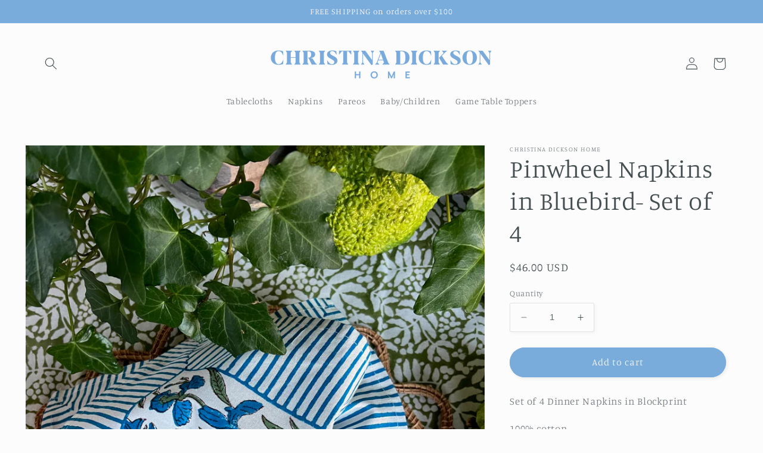

--- FILE ---
content_type: text/html; charset=utf-8
request_url: https://christinadicksonhome.com/products/pinwheel-napkins-in-bluebird-set-of-4
body_size: 25739
content:
<!doctype html>
<html class="no-js" lang="en">
  <head>
    <meta charset="utf-8">
    <meta http-equiv="X-UA-Compatible" content="IE=edge">
    <meta name="viewport" content="width=device-width,initial-scale=1">
    <meta name="theme-color" content="">
    <link rel="canonical" href="https://christinadicksonhome.com/products/pinwheel-napkins-in-bluebird-set-of-4">
    <link rel="preconnect" href="https://cdn.shopify.com" crossorigin><link rel="preconnect" href="https://fonts.shopifycdn.com" crossorigin><title>
      Pinwheel Napkins in Bluebird- Set of 4
 &ndash; Christina Dickson Home</title>

    
      <meta name="description" content="Set of 4 Dinner Napkins in Blockprint 100% cotton22” x 22” Please note that slight variation may occur due to the handpainted and blockprint style of printing. Care instructions: Hand or machine wash in cold water, separatelyGentle cycle Recommended lay flat to dry away from sunlight Do not use any heat">
    

    

<meta property="og:site_name" content="Christina Dickson Home">
<meta property="og:url" content="https://christinadicksonhome.com/products/pinwheel-napkins-in-bluebird-set-of-4">
<meta property="og:title" content="Pinwheel Napkins in Bluebird- Set of 4">
<meta property="og:type" content="product">
<meta property="og:description" content="Set of 4 Dinner Napkins in Blockprint 100% cotton22” x 22” Please note that slight variation may occur due to the handpainted and blockprint style of printing. Care instructions: Hand or machine wash in cold water, separatelyGentle cycle Recommended lay flat to dry away from sunlight Do not use any heat"><meta property="og:image" content="http://christinadicksonhome.com/cdn/shop/files/IMG_7173.jpg?v=1709430396">
  <meta property="og:image:secure_url" content="https://christinadicksonhome.com/cdn/shop/files/IMG_7173.jpg?v=1709430396">
  <meta property="og:image:width" content="1511">
  <meta property="og:image:height" content="2015"><meta property="og:price:amount" content="46.00">
  <meta property="og:price:currency" content="USD"><meta name="twitter:card" content="summary_large_image">
<meta name="twitter:title" content="Pinwheel Napkins in Bluebird- Set of 4">
<meta name="twitter:description" content="Set of 4 Dinner Napkins in Blockprint 100% cotton22” x 22” Please note that slight variation may occur due to the handpainted and blockprint style of printing. Care instructions: Hand or machine wash in cold water, separatelyGentle cycle Recommended lay flat to dry away from sunlight Do not use any heat">


    <script src="//christinadicksonhome.com/cdn/shop/t/2/assets/constants.js?v=95358004781563950421684283339" defer="defer"></script>
    <script src="//christinadicksonhome.com/cdn/shop/t/2/assets/pubsub.js?v=2921868252632587581684283339" defer="defer"></script>
    <script src="//christinadicksonhome.com/cdn/shop/t/2/assets/global.js?v=127210358271191040921684283339" defer="defer"></script>
    <script>window.performance && window.performance.mark && window.performance.mark('shopify.content_for_header.start');</script><meta name="facebook-domain-verification" content="6eju53fcpyppb06mwqj1r8kg9rbsqu">
<meta id="shopify-digital-wallet" name="shopify-digital-wallet" content="/75880333614/digital_wallets/dialog">
<meta name="shopify-checkout-api-token" content="8c543de018007573f9c05d2195727750">
<meta id="in-context-paypal-metadata" data-shop-id="75880333614" data-venmo-supported="false" data-environment="production" data-locale="en_US" data-paypal-v4="true" data-currency="USD">
<link rel="alternate" type="application/json+oembed" href="https://christinadicksonhome.com/products/pinwheel-napkins-in-bluebird-set-of-4.oembed">
<script async="async" src="/checkouts/internal/preloads.js?locale=en-US"></script>
<link rel="preconnect" href="https://shop.app" crossorigin="anonymous">
<script async="async" src="https://shop.app/checkouts/internal/preloads.js?locale=en-US&shop_id=75880333614" crossorigin="anonymous"></script>
<script id="apple-pay-shop-capabilities" type="application/json">{"shopId":75880333614,"countryCode":"US","currencyCode":"USD","merchantCapabilities":["supports3DS"],"merchantId":"gid:\/\/shopify\/Shop\/75880333614","merchantName":"Christina Dickson Home","requiredBillingContactFields":["postalAddress","email"],"requiredShippingContactFields":["postalAddress","email"],"shippingType":"shipping","supportedNetworks":["visa","masterCard","amex","discover","elo","jcb"],"total":{"type":"pending","label":"Christina Dickson Home","amount":"1.00"},"shopifyPaymentsEnabled":true,"supportsSubscriptions":true}</script>
<script id="shopify-features" type="application/json">{"accessToken":"8c543de018007573f9c05d2195727750","betas":["rich-media-storefront-analytics"],"domain":"christinadicksonhome.com","predictiveSearch":true,"shopId":75880333614,"locale":"en"}</script>
<script>var Shopify = Shopify || {};
Shopify.shop = "christinadicksondesign.myshopify.com";
Shopify.locale = "en";
Shopify.currency = {"active":"USD","rate":"1.0"};
Shopify.country = "US";
Shopify.theme = {"name":"Studio","id":150572957998,"schema_name":"Studio","schema_version":"9.0.0","theme_store_id":1431,"role":"main"};
Shopify.theme.handle = "null";
Shopify.theme.style = {"id":null,"handle":null};
Shopify.cdnHost = "christinadicksonhome.com/cdn";
Shopify.routes = Shopify.routes || {};
Shopify.routes.root = "/";</script>
<script type="module">!function(o){(o.Shopify=o.Shopify||{}).modules=!0}(window);</script>
<script>!function(o){function n(){var o=[];function n(){o.push(Array.prototype.slice.apply(arguments))}return n.q=o,n}var t=o.Shopify=o.Shopify||{};t.loadFeatures=n(),t.autoloadFeatures=n()}(window);</script>
<script>
  window.ShopifyPay = window.ShopifyPay || {};
  window.ShopifyPay.apiHost = "shop.app\/pay";
  window.ShopifyPay.redirectState = null;
</script>
<script id="shop-js-analytics" type="application/json">{"pageType":"product"}</script>
<script defer="defer" async type="module" src="//christinadicksonhome.com/cdn/shopifycloud/shop-js/modules/v2/client.init-shop-cart-sync_WVOgQShq.en.esm.js"></script>
<script defer="defer" async type="module" src="//christinadicksonhome.com/cdn/shopifycloud/shop-js/modules/v2/chunk.common_C_13GLB1.esm.js"></script>
<script defer="defer" async type="module" src="//christinadicksonhome.com/cdn/shopifycloud/shop-js/modules/v2/chunk.modal_CLfMGd0m.esm.js"></script>
<script type="module">
  await import("//christinadicksonhome.com/cdn/shopifycloud/shop-js/modules/v2/client.init-shop-cart-sync_WVOgQShq.en.esm.js");
await import("//christinadicksonhome.com/cdn/shopifycloud/shop-js/modules/v2/chunk.common_C_13GLB1.esm.js");
await import("//christinadicksonhome.com/cdn/shopifycloud/shop-js/modules/v2/chunk.modal_CLfMGd0m.esm.js");

  window.Shopify.SignInWithShop?.initShopCartSync?.({"fedCMEnabled":true,"windoidEnabled":true});

</script>
<script defer="defer" async type="module" src="//christinadicksonhome.com/cdn/shopifycloud/shop-js/modules/v2/client.payment-terms_BWmiNN46.en.esm.js"></script>
<script defer="defer" async type="module" src="//christinadicksonhome.com/cdn/shopifycloud/shop-js/modules/v2/chunk.common_C_13GLB1.esm.js"></script>
<script defer="defer" async type="module" src="//christinadicksonhome.com/cdn/shopifycloud/shop-js/modules/v2/chunk.modal_CLfMGd0m.esm.js"></script>
<script type="module">
  await import("//christinadicksonhome.com/cdn/shopifycloud/shop-js/modules/v2/client.payment-terms_BWmiNN46.en.esm.js");
await import("//christinadicksonhome.com/cdn/shopifycloud/shop-js/modules/v2/chunk.common_C_13GLB1.esm.js");
await import("//christinadicksonhome.com/cdn/shopifycloud/shop-js/modules/v2/chunk.modal_CLfMGd0m.esm.js");

  
</script>
<script>
  window.Shopify = window.Shopify || {};
  if (!window.Shopify.featureAssets) window.Shopify.featureAssets = {};
  window.Shopify.featureAssets['shop-js'] = {"shop-cart-sync":["modules/v2/client.shop-cart-sync_DuR37GeY.en.esm.js","modules/v2/chunk.common_C_13GLB1.esm.js","modules/v2/chunk.modal_CLfMGd0m.esm.js"],"init-fed-cm":["modules/v2/client.init-fed-cm_BucUoe6W.en.esm.js","modules/v2/chunk.common_C_13GLB1.esm.js","modules/v2/chunk.modal_CLfMGd0m.esm.js"],"shop-toast-manager":["modules/v2/client.shop-toast-manager_B0JfrpKj.en.esm.js","modules/v2/chunk.common_C_13GLB1.esm.js","modules/v2/chunk.modal_CLfMGd0m.esm.js"],"init-shop-cart-sync":["modules/v2/client.init-shop-cart-sync_WVOgQShq.en.esm.js","modules/v2/chunk.common_C_13GLB1.esm.js","modules/v2/chunk.modal_CLfMGd0m.esm.js"],"shop-button":["modules/v2/client.shop-button_B_U3bv27.en.esm.js","modules/v2/chunk.common_C_13GLB1.esm.js","modules/v2/chunk.modal_CLfMGd0m.esm.js"],"init-windoid":["modules/v2/client.init-windoid_DuP9q_di.en.esm.js","modules/v2/chunk.common_C_13GLB1.esm.js","modules/v2/chunk.modal_CLfMGd0m.esm.js"],"shop-cash-offers":["modules/v2/client.shop-cash-offers_BmULhtno.en.esm.js","modules/v2/chunk.common_C_13GLB1.esm.js","modules/v2/chunk.modal_CLfMGd0m.esm.js"],"pay-button":["modules/v2/client.pay-button_CrPSEbOK.en.esm.js","modules/v2/chunk.common_C_13GLB1.esm.js","modules/v2/chunk.modal_CLfMGd0m.esm.js"],"init-customer-accounts":["modules/v2/client.init-customer-accounts_jNk9cPYQ.en.esm.js","modules/v2/client.shop-login-button_DJ5ldayH.en.esm.js","modules/v2/chunk.common_C_13GLB1.esm.js","modules/v2/chunk.modal_CLfMGd0m.esm.js"],"avatar":["modules/v2/client.avatar_BTnouDA3.en.esm.js"],"checkout-modal":["modules/v2/client.checkout-modal_pBPyh9w8.en.esm.js","modules/v2/chunk.common_C_13GLB1.esm.js","modules/v2/chunk.modal_CLfMGd0m.esm.js"],"init-shop-for-new-customer-accounts":["modules/v2/client.init-shop-for-new-customer-accounts_BUoCy7a5.en.esm.js","modules/v2/client.shop-login-button_DJ5ldayH.en.esm.js","modules/v2/chunk.common_C_13GLB1.esm.js","modules/v2/chunk.modal_CLfMGd0m.esm.js"],"init-customer-accounts-sign-up":["modules/v2/client.init-customer-accounts-sign-up_CnczCz9H.en.esm.js","modules/v2/client.shop-login-button_DJ5ldayH.en.esm.js","modules/v2/chunk.common_C_13GLB1.esm.js","modules/v2/chunk.modal_CLfMGd0m.esm.js"],"init-shop-email-lookup-coordinator":["modules/v2/client.init-shop-email-lookup-coordinator_CzjY5t9o.en.esm.js","modules/v2/chunk.common_C_13GLB1.esm.js","modules/v2/chunk.modal_CLfMGd0m.esm.js"],"shop-follow-button":["modules/v2/client.shop-follow-button_CsYC63q7.en.esm.js","modules/v2/chunk.common_C_13GLB1.esm.js","modules/v2/chunk.modal_CLfMGd0m.esm.js"],"shop-login-button":["modules/v2/client.shop-login-button_DJ5ldayH.en.esm.js","modules/v2/chunk.common_C_13GLB1.esm.js","modules/v2/chunk.modal_CLfMGd0m.esm.js"],"shop-login":["modules/v2/client.shop-login_B9ccPdmx.en.esm.js","modules/v2/chunk.common_C_13GLB1.esm.js","modules/v2/chunk.modal_CLfMGd0m.esm.js"],"lead-capture":["modules/v2/client.lead-capture_D0K_KgYb.en.esm.js","modules/v2/chunk.common_C_13GLB1.esm.js","modules/v2/chunk.modal_CLfMGd0m.esm.js"],"payment-terms":["modules/v2/client.payment-terms_BWmiNN46.en.esm.js","modules/v2/chunk.common_C_13GLB1.esm.js","modules/v2/chunk.modal_CLfMGd0m.esm.js"]};
</script>
<script>(function() {
  var isLoaded = false;
  function asyncLoad() {
    if (isLoaded) return;
    isLoaded = true;
    var urls = ["https:\/\/cdn.nfcube.com\/instafeed-7b93f4f4607be3b2dd01e1e6d6830e01.js?shop=christinadicksondesign.myshopify.com","https:\/\/a.mailmunch.co\/widgets\/site-1043180-3f5be0bcf8289bddc43b30719e9fa17d5aab09ed.js?shop=christinadicksondesign.myshopify.com","https:\/\/chimpstatic.com\/mcjs-connected\/js\/users\/26bffb3fab03f242fd9d1634f\/7dc5a19e82fe5609a8facae17.js?shop=christinadicksondesign.myshopify.com","https:\/\/static.shareasale.com\/json\/shopify\/shareasale-tracking.js?sasmid=147702\u0026ssmtid=19038\u0026shop=christinadicksondesign.myshopify.com"];
    for (var i = 0; i < urls.length; i++) {
      var s = document.createElement('script');
      s.type = 'text/javascript';
      s.async = true;
      s.src = urls[i];
      var x = document.getElementsByTagName('script')[0];
      x.parentNode.insertBefore(s, x);
    }
  };
  if(window.attachEvent) {
    window.attachEvent('onload', asyncLoad);
  } else {
    window.addEventListener('load', asyncLoad, false);
  }
})();</script>
<script id="__st">var __st={"a":75880333614,"offset":-18000,"reqid":"35843962-dcd5-4652-92ab-f09f83f370c7-1769681305","pageurl":"christinadicksonhome.com\/products\/pinwheel-napkins-in-bluebird-set-of-4","u":"716ba15a79dc","p":"product","rtyp":"product","rid":8808243167534};</script>
<script>window.ShopifyPaypalV4VisibilityTracking = true;</script>
<script id="captcha-bootstrap">!function(){'use strict';const t='contact',e='account',n='new_comment',o=[[t,t],['blogs',n],['comments',n],[t,'customer']],c=[[e,'customer_login'],[e,'guest_login'],[e,'recover_customer_password'],[e,'create_customer']],r=t=>t.map((([t,e])=>`form[action*='/${t}']:not([data-nocaptcha='true']) input[name='form_type'][value='${e}']`)).join(','),a=t=>()=>t?[...document.querySelectorAll(t)].map((t=>t.form)):[];function s(){const t=[...o],e=r(t);return a(e)}const i='password',u='form_key',d=['recaptcha-v3-token','g-recaptcha-response','h-captcha-response',i],f=()=>{try{return window.sessionStorage}catch{return}},m='__shopify_v',_=t=>t.elements[u];function p(t,e,n=!1){try{const o=window.sessionStorage,c=JSON.parse(o.getItem(e)),{data:r}=function(t){const{data:e,action:n}=t;return t[m]||n?{data:e,action:n}:{data:t,action:n}}(c);for(const[e,n]of Object.entries(r))t.elements[e]&&(t.elements[e].value=n);n&&o.removeItem(e)}catch(o){console.error('form repopulation failed',{error:o})}}const l='form_type',E='cptcha';function T(t){t.dataset[E]=!0}const w=window,h=w.document,L='Shopify',v='ce_forms',y='captcha';let A=!1;((t,e)=>{const n=(g='f06e6c50-85a8-45c8-87d0-21a2b65856fe',I='https://cdn.shopify.com/shopifycloud/storefront-forms-hcaptcha/ce_storefront_forms_captcha_hcaptcha.v1.5.2.iife.js',D={infoText:'Protected by hCaptcha',privacyText:'Privacy',termsText:'Terms'},(t,e,n)=>{const o=w[L][v],c=o.bindForm;if(c)return c(t,g,e,D).then(n);var r;o.q.push([[t,g,e,D],n]),r=I,A||(h.body.append(Object.assign(h.createElement('script'),{id:'captcha-provider',async:!0,src:r})),A=!0)});var g,I,D;w[L]=w[L]||{},w[L][v]=w[L][v]||{},w[L][v].q=[],w[L][y]=w[L][y]||{},w[L][y].protect=function(t,e){n(t,void 0,e),T(t)},Object.freeze(w[L][y]),function(t,e,n,w,h,L){const[v,y,A,g]=function(t,e,n){const i=e?o:[],u=t?c:[],d=[...i,...u],f=r(d),m=r(i),_=r(d.filter((([t,e])=>n.includes(e))));return[a(f),a(m),a(_),s()]}(w,h,L),I=t=>{const e=t.target;return e instanceof HTMLFormElement?e:e&&e.form},D=t=>v().includes(t);t.addEventListener('submit',(t=>{const e=I(t);if(!e)return;const n=D(e)&&!e.dataset.hcaptchaBound&&!e.dataset.recaptchaBound,o=_(e),c=g().includes(e)&&(!o||!o.value);(n||c)&&t.preventDefault(),c&&!n&&(function(t){try{if(!f())return;!function(t){const e=f();if(!e)return;const n=_(t);if(!n)return;const o=n.value;o&&e.removeItem(o)}(t);const e=Array.from(Array(32),(()=>Math.random().toString(36)[2])).join('');!function(t,e){_(t)||t.append(Object.assign(document.createElement('input'),{type:'hidden',name:u})),t.elements[u].value=e}(t,e),function(t,e){const n=f();if(!n)return;const o=[...t.querySelectorAll(`input[type='${i}']`)].map((({name:t})=>t)),c=[...d,...o],r={};for(const[a,s]of new FormData(t).entries())c.includes(a)||(r[a]=s);n.setItem(e,JSON.stringify({[m]:1,action:t.action,data:r}))}(t,e)}catch(e){console.error('failed to persist form',e)}}(e),e.submit())}));const S=(t,e)=>{t&&!t.dataset[E]&&(n(t,e.some((e=>e===t))),T(t))};for(const o of['focusin','change'])t.addEventListener(o,(t=>{const e=I(t);D(e)&&S(e,y())}));const B=e.get('form_key'),M=e.get(l),P=B&&M;t.addEventListener('DOMContentLoaded',(()=>{const t=y();if(P)for(const e of t)e.elements[l].value===M&&p(e,B);[...new Set([...A(),...v().filter((t=>'true'===t.dataset.shopifyCaptcha))])].forEach((e=>S(e,t)))}))}(h,new URLSearchParams(w.location.search),n,t,e,['guest_login'])})(!0,!0)}();</script>
<script integrity="sha256-4kQ18oKyAcykRKYeNunJcIwy7WH5gtpwJnB7kiuLZ1E=" data-source-attribution="shopify.loadfeatures" defer="defer" src="//christinadicksonhome.com/cdn/shopifycloud/storefront/assets/storefront/load_feature-a0a9edcb.js" crossorigin="anonymous"></script>
<script crossorigin="anonymous" defer="defer" src="//christinadicksonhome.com/cdn/shopifycloud/storefront/assets/shopify_pay/storefront-65b4c6d7.js?v=20250812"></script>
<script data-source-attribution="shopify.dynamic_checkout.dynamic.init">var Shopify=Shopify||{};Shopify.PaymentButton=Shopify.PaymentButton||{isStorefrontPortableWallets:!0,init:function(){window.Shopify.PaymentButton.init=function(){};var t=document.createElement("script");t.src="https://christinadicksonhome.com/cdn/shopifycloud/portable-wallets/latest/portable-wallets.en.js",t.type="module",document.head.appendChild(t)}};
</script>
<script data-source-attribution="shopify.dynamic_checkout.buyer_consent">
  function portableWalletsHideBuyerConsent(e){var t=document.getElementById("shopify-buyer-consent"),n=document.getElementById("shopify-subscription-policy-button");t&&n&&(t.classList.add("hidden"),t.setAttribute("aria-hidden","true"),n.removeEventListener("click",e))}function portableWalletsShowBuyerConsent(e){var t=document.getElementById("shopify-buyer-consent"),n=document.getElementById("shopify-subscription-policy-button");t&&n&&(t.classList.remove("hidden"),t.removeAttribute("aria-hidden"),n.addEventListener("click",e))}window.Shopify?.PaymentButton&&(window.Shopify.PaymentButton.hideBuyerConsent=portableWalletsHideBuyerConsent,window.Shopify.PaymentButton.showBuyerConsent=portableWalletsShowBuyerConsent);
</script>
<script data-source-attribution="shopify.dynamic_checkout.cart.bootstrap">document.addEventListener("DOMContentLoaded",(function(){function t(){return document.querySelector("shopify-accelerated-checkout-cart, shopify-accelerated-checkout")}if(t())Shopify.PaymentButton.init();else{new MutationObserver((function(e,n){t()&&(Shopify.PaymentButton.init(),n.disconnect())})).observe(document.body,{childList:!0,subtree:!0})}}));
</script>
<link id="shopify-accelerated-checkout-styles" rel="stylesheet" media="screen" href="https://christinadicksonhome.com/cdn/shopifycloud/portable-wallets/latest/accelerated-checkout-backwards-compat.css" crossorigin="anonymous">
<style id="shopify-accelerated-checkout-cart">
        #shopify-buyer-consent {
  margin-top: 1em;
  display: inline-block;
  width: 100%;
}

#shopify-buyer-consent.hidden {
  display: none;
}

#shopify-subscription-policy-button {
  background: none;
  border: none;
  padding: 0;
  text-decoration: underline;
  font-size: inherit;
  cursor: pointer;
}

#shopify-subscription-policy-button::before {
  box-shadow: none;
}

      </style>
<script id="sections-script" data-sections="header" defer="defer" src="//christinadicksonhome.com/cdn/shop/t/2/compiled_assets/scripts.js?v=287"></script>
<script>window.performance && window.performance.mark && window.performance.mark('shopify.content_for_header.end');</script>


    <style data-shopify>
      @font-face {
  font-family: Manuale;
  font-weight: 300;
  font-style: normal;
  font-display: swap;
  src: url("//christinadicksonhome.com/cdn/fonts/manuale/manuale_n3.0baac6564b6ed416af2c179e69ad2689bd829f1a.woff2") format("woff2"),
       url("//christinadicksonhome.com/cdn/fonts/manuale/manuale_n3.3b80020a9032b8fdf9b79d72323aacd37cfccc1f.woff") format("woff");
}

      @font-face {
  font-family: Manuale;
  font-weight: 700;
  font-style: normal;
  font-display: swap;
  src: url("//christinadicksonhome.com/cdn/fonts/manuale/manuale_n7.3ba047f22d4f96763fb98130d717aa23f3693e91.woff2") format("woff2"),
       url("//christinadicksonhome.com/cdn/fonts/manuale/manuale_n7.d41567120e3bfda7b74704ba4a90a9bcb1d16998.woff") format("woff");
}

      @font-face {
  font-family: Manuale;
  font-weight: 300;
  font-style: italic;
  font-display: swap;
  src: url("//christinadicksonhome.com/cdn/fonts/manuale/manuale_i3.8cbe945d7f8e216c7231bccf91cc310dd97f8ab7.woff2") format("woff2"),
       url("//christinadicksonhome.com/cdn/fonts/manuale/manuale_i3.b7e6796aef798c07921d6148fdfe101e7b005e4c.woff") format("woff");
}

      @font-face {
  font-family: Manuale;
  font-weight: 700;
  font-style: italic;
  font-display: swap;
  src: url("//christinadicksonhome.com/cdn/fonts/manuale/manuale_i7.3e507417c47b4832577c8acf727857a21bf11116.woff2") format("woff2"),
       url("//christinadicksonhome.com/cdn/fonts/manuale/manuale_i7.eb96031fac61588a1dde990db53eb087563603d7.woff") format("woff");
}

      @font-face {
  font-family: Manuale;
  font-weight: 300;
  font-style: normal;
  font-display: swap;
  src: url("//christinadicksonhome.com/cdn/fonts/manuale/manuale_n3.0baac6564b6ed416af2c179e69ad2689bd829f1a.woff2") format("woff2"),
       url("//christinadicksonhome.com/cdn/fonts/manuale/manuale_n3.3b80020a9032b8fdf9b79d72323aacd37cfccc1f.woff") format("woff");
}


      :root {
        --font-body-family: Manuale, serif;
        --font-body-style: normal;
        --font-body-weight: 300;
        --font-body-weight-bold: 600;

        --font-heading-family: Manuale, serif;
        --font-heading-style: normal;
        --font-heading-weight: 300;

        --font-body-scale: 1.05;
        --font-heading-scale: 1.0;

        --color-base-text: 69, 78, 81;
        --color-shadow: 69, 78, 81;
        --color-base-background-1: 252, 252, 252;
        --color-base-background-2: 235, 236, 237;
        --color-base-solid-button-labels: 252, 252, 252;
        --color-base-outline-button-labels: 69, 78, 81;
        --color-base-accent-1: 121, 171, 219;
        --color-base-accent-2: 69, 78, 81;
        --payment-terms-background-color: #fcfcfc;

        --gradient-base-background-1: #fcfcfc;
        --gradient-base-background-2: #ebeced;
        --gradient-base-accent-1: #79abdb;
        --gradient-base-accent-2: #454e51;

        --media-padding: px;
        --media-border-opacity: 0.05;
        --media-border-width: 0px;
        --media-radius: 0px;
        --media-shadow-opacity: 0.0;
        --media-shadow-horizontal-offset: 0px;
        --media-shadow-vertical-offset: 0px;
        --media-shadow-blur-radius: 0px;
        --media-shadow-visible: 0;

        --page-width: 120rem;
        --page-width-margin: 0rem;

        --product-card-image-padding: 0.0rem;
        --product-card-corner-radius: 0.0rem;
        --product-card-text-alignment: center;
        --product-card-border-width: 0.0rem;
        --product-card-border-opacity: 0.1;
        --product-card-shadow-opacity: 0.1;
        --product-card-shadow-visible: 1;
        --product-card-shadow-horizontal-offset: 0.0rem;
        --product-card-shadow-vertical-offset: 0.0rem;
        --product-card-shadow-blur-radius: 0.0rem;

        --collection-card-image-padding: 0.0rem;
        --collection-card-corner-radius: 0.0rem;
        --collection-card-text-alignment: center;
        --collection-card-border-width: 0.0rem;
        --collection-card-border-opacity: 0.1;
        --collection-card-shadow-opacity: 0.1;
        --collection-card-shadow-visible: 1;
        --collection-card-shadow-horizontal-offset: 0.0rem;
        --collection-card-shadow-vertical-offset: 0.0rem;
        --collection-card-shadow-blur-radius: 0.0rem;

        --blog-card-image-padding: 0.0rem;
        --blog-card-corner-radius: 0.0rem;
        --blog-card-text-alignment: center;
        --blog-card-border-width: 0.0rem;
        --blog-card-border-opacity: 0.1;
        --blog-card-shadow-opacity: 0.1;
        --blog-card-shadow-visible: 1;
        --blog-card-shadow-horizontal-offset: 0.0rem;
        --blog-card-shadow-vertical-offset: 0.0rem;
        --blog-card-shadow-blur-radius: 0.0rem;

        --badge-corner-radius: 4.0rem;

        --popup-border-width: 0px;
        --popup-border-opacity: 0.1;
        --popup-corner-radius: 0px;
        --popup-shadow-opacity: 0.1;
        --popup-shadow-horizontal-offset: 6px;
        --popup-shadow-vertical-offset: 6px;
        --popup-shadow-blur-radius: 25px;

        --drawer-border-width: 1px;
        --drawer-border-opacity: 0.1;
        --drawer-shadow-opacity: 0.0;
        --drawer-shadow-horizontal-offset: 0px;
        --drawer-shadow-vertical-offset: 0px;
        --drawer-shadow-blur-radius: 0px;

        --spacing-sections-desktop: 0px;
        --spacing-sections-mobile: 0px;

        --grid-desktop-vertical-spacing: 40px;
        --grid-desktop-horizontal-spacing: 40px;
        --grid-mobile-vertical-spacing: 20px;
        --grid-mobile-horizontal-spacing: 20px;

        --text-boxes-border-opacity: 0.0;
        --text-boxes-border-width: 0px;
        --text-boxes-radius: 0px;
        --text-boxes-shadow-opacity: 0.0;
        --text-boxes-shadow-visible: 0;
        --text-boxes-shadow-horizontal-offset: 0px;
        --text-boxes-shadow-vertical-offset: 0px;
        --text-boxes-shadow-blur-radius: 0px;

        --buttons-radius: 40px;
        --buttons-radius-outset: 41px;
        --buttons-border-width: 1px;
        --buttons-border-opacity: 1.0;
        --buttons-shadow-opacity: 0.1;
        --buttons-shadow-visible: 1;
        --buttons-shadow-horizontal-offset: 2px;
        --buttons-shadow-vertical-offset: 2px;
        --buttons-shadow-blur-radius: 5px;
        --buttons-border-offset: 0.3px;

        --inputs-radius: 2px;
        --inputs-border-width: 1px;
        --inputs-border-opacity: 0.15;
        --inputs-shadow-opacity: 0.05;
        --inputs-shadow-horizontal-offset: 2px;
        --inputs-margin-offset: 2px;
        --inputs-shadow-vertical-offset: 2px;
        --inputs-shadow-blur-radius: 5px;
        --inputs-radius-outset: 3px;

        --variant-pills-radius: 40px;
        --variant-pills-border-width: 1px;
        --variant-pills-border-opacity: 0.55;
        --variant-pills-shadow-opacity: 0.0;
        --variant-pills-shadow-horizontal-offset: 0px;
        --variant-pills-shadow-vertical-offset: 0px;
        --variant-pills-shadow-blur-radius: 0px;
      }

      *,
      *::before,
      *::after {
        box-sizing: inherit;
      }

      html {
        box-sizing: border-box;
        font-size: calc(var(--font-body-scale) * 62.5%);
        height: 100%;
      }

      body {
        display: grid;
        grid-template-rows: auto auto 1fr auto;
        grid-template-columns: 100%;
        min-height: 100%;
        margin: 0;
        font-size: 1.5rem;
        letter-spacing: 0.06rem;
        line-height: calc(1 + 0.8 / var(--font-body-scale));
        font-family: var(--font-body-family);
        font-style: var(--font-body-style);
        font-weight: var(--font-body-weight);
      }

      @media screen and (min-width: 750px) {
        body {
          font-size: 1.6rem;
        }
      }
    </style>

    <link href="//christinadicksonhome.com/cdn/shop/t/2/assets/base.css?v=140624990073879848751684283338" rel="stylesheet" type="text/css" media="all" />
<link rel="preload" as="font" href="//christinadicksonhome.com/cdn/fonts/manuale/manuale_n3.0baac6564b6ed416af2c179e69ad2689bd829f1a.woff2" type="font/woff2" crossorigin><link rel="preload" as="font" href="//christinadicksonhome.com/cdn/fonts/manuale/manuale_n3.0baac6564b6ed416af2c179e69ad2689bd829f1a.woff2" type="font/woff2" crossorigin><link rel="stylesheet" href="//christinadicksonhome.com/cdn/shop/t/2/assets/component-predictive-search.css?v=85913294783299393391684283339" media="print" onload="this.media='all'"><script>document.documentElement.className = document.documentElement.className.replace('no-js', 'js');
    if (Shopify.designMode) {
      document.documentElement.classList.add('shopify-design-mode');
    }
    </script>
  <link href="https://monorail-edge.shopifysvc.com" rel="dns-prefetch">
<script>(function(){if ("sendBeacon" in navigator && "performance" in window) {try {var session_token_from_headers = performance.getEntriesByType('navigation')[0].serverTiming.find(x => x.name == '_s').description;} catch {var session_token_from_headers = undefined;}var session_cookie_matches = document.cookie.match(/_shopify_s=([^;]*)/);var session_token_from_cookie = session_cookie_matches && session_cookie_matches.length === 2 ? session_cookie_matches[1] : "";var session_token = session_token_from_headers || session_token_from_cookie || "";function handle_abandonment_event(e) {var entries = performance.getEntries().filter(function(entry) {return /monorail-edge.shopifysvc.com/.test(entry.name);});if (!window.abandonment_tracked && entries.length === 0) {window.abandonment_tracked = true;var currentMs = Date.now();var navigation_start = performance.timing.navigationStart;var payload = {shop_id: 75880333614,url: window.location.href,navigation_start,duration: currentMs - navigation_start,session_token,page_type: "product"};window.navigator.sendBeacon("https://monorail-edge.shopifysvc.com/v1/produce", JSON.stringify({schema_id: "online_store_buyer_site_abandonment/1.1",payload: payload,metadata: {event_created_at_ms: currentMs,event_sent_at_ms: currentMs}}));}}window.addEventListener('pagehide', handle_abandonment_event);}}());</script>
<script id="web-pixels-manager-setup">(function e(e,d,r,n,o){if(void 0===o&&(o={}),!Boolean(null===(a=null===(i=window.Shopify)||void 0===i?void 0:i.analytics)||void 0===a?void 0:a.replayQueue)){var i,a;window.Shopify=window.Shopify||{};var t=window.Shopify;t.analytics=t.analytics||{};var s=t.analytics;s.replayQueue=[],s.publish=function(e,d,r){return s.replayQueue.push([e,d,r]),!0};try{self.performance.mark("wpm:start")}catch(e){}var l=function(){var e={modern:/Edge?\/(1{2}[4-9]|1[2-9]\d|[2-9]\d{2}|\d{4,})\.\d+(\.\d+|)|Firefox\/(1{2}[4-9]|1[2-9]\d|[2-9]\d{2}|\d{4,})\.\d+(\.\d+|)|Chrom(ium|e)\/(9{2}|\d{3,})\.\d+(\.\d+|)|(Maci|X1{2}).+ Version\/(15\.\d+|(1[6-9]|[2-9]\d|\d{3,})\.\d+)([,.]\d+|)( \(\w+\)|)( Mobile\/\w+|) Safari\/|Chrome.+OPR\/(9{2}|\d{3,})\.\d+\.\d+|(CPU[ +]OS|iPhone[ +]OS|CPU[ +]iPhone|CPU IPhone OS|CPU iPad OS)[ +]+(15[._]\d+|(1[6-9]|[2-9]\d|\d{3,})[._]\d+)([._]\d+|)|Android:?[ /-](13[3-9]|1[4-9]\d|[2-9]\d{2}|\d{4,})(\.\d+|)(\.\d+|)|Android.+Firefox\/(13[5-9]|1[4-9]\d|[2-9]\d{2}|\d{4,})\.\d+(\.\d+|)|Android.+Chrom(ium|e)\/(13[3-9]|1[4-9]\d|[2-9]\d{2}|\d{4,})\.\d+(\.\d+|)|SamsungBrowser\/([2-9]\d|\d{3,})\.\d+/,legacy:/Edge?\/(1[6-9]|[2-9]\d|\d{3,})\.\d+(\.\d+|)|Firefox\/(5[4-9]|[6-9]\d|\d{3,})\.\d+(\.\d+|)|Chrom(ium|e)\/(5[1-9]|[6-9]\d|\d{3,})\.\d+(\.\d+|)([\d.]+$|.*Safari\/(?![\d.]+ Edge\/[\d.]+$))|(Maci|X1{2}).+ Version\/(10\.\d+|(1[1-9]|[2-9]\d|\d{3,})\.\d+)([,.]\d+|)( \(\w+\)|)( Mobile\/\w+|) Safari\/|Chrome.+OPR\/(3[89]|[4-9]\d|\d{3,})\.\d+\.\d+|(CPU[ +]OS|iPhone[ +]OS|CPU[ +]iPhone|CPU IPhone OS|CPU iPad OS)[ +]+(10[._]\d+|(1[1-9]|[2-9]\d|\d{3,})[._]\d+)([._]\d+|)|Android:?[ /-](13[3-9]|1[4-9]\d|[2-9]\d{2}|\d{4,})(\.\d+|)(\.\d+|)|Mobile Safari.+OPR\/([89]\d|\d{3,})\.\d+\.\d+|Android.+Firefox\/(13[5-9]|1[4-9]\d|[2-9]\d{2}|\d{4,})\.\d+(\.\d+|)|Android.+Chrom(ium|e)\/(13[3-9]|1[4-9]\d|[2-9]\d{2}|\d{4,})\.\d+(\.\d+|)|Android.+(UC? ?Browser|UCWEB|U3)[ /]?(15\.([5-9]|\d{2,})|(1[6-9]|[2-9]\d|\d{3,})\.\d+)\.\d+|SamsungBrowser\/(5\.\d+|([6-9]|\d{2,})\.\d+)|Android.+MQ{2}Browser\/(14(\.(9|\d{2,})|)|(1[5-9]|[2-9]\d|\d{3,})(\.\d+|))(\.\d+|)|K[Aa][Ii]OS\/(3\.\d+|([4-9]|\d{2,})\.\d+)(\.\d+|)/},d=e.modern,r=e.legacy,n=navigator.userAgent;return n.match(d)?"modern":n.match(r)?"legacy":"unknown"}(),u="modern"===l?"modern":"legacy",c=(null!=n?n:{modern:"",legacy:""})[u],f=function(e){return[e.baseUrl,"/wpm","/b",e.hashVersion,"modern"===e.buildTarget?"m":"l",".js"].join("")}({baseUrl:d,hashVersion:r,buildTarget:u}),m=function(e){var d=e.version,r=e.bundleTarget,n=e.surface,o=e.pageUrl,i=e.monorailEndpoint;return{emit:function(e){var a=e.status,t=e.errorMsg,s=(new Date).getTime(),l=JSON.stringify({metadata:{event_sent_at_ms:s},events:[{schema_id:"web_pixels_manager_load/3.1",payload:{version:d,bundle_target:r,page_url:o,status:a,surface:n,error_msg:t},metadata:{event_created_at_ms:s}}]});if(!i)return console&&console.warn&&console.warn("[Web Pixels Manager] No Monorail endpoint provided, skipping logging."),!1;try{return self.navigator.sendBeacon.bind(self.navigator)(i,l)}catch(e){}var u=new XMLHttpRequest;try{return u.open("POST",i,!0),u.setRequestHeader("Content-Type","text/plain"),u.send(l),!0}catch(e){return console&&console.warn&&console.warn("[Web Pixels Manager] Got an unhandled error while logging to Monorail."),!1}}}}({version:r,bundleTarget:l,surface:e.surface,pageUrl:self.location.href,monorailEndpoint:e.monorailEndpoint});try{o.browserTarget=l,function(e){var d=e.src,r=e.async,n=void 0===r||r,o=e.onload,i=e.onerror,a=e.sri,t=e.scriptDataAttributes,s=void 0===t?{}:t,l=document.createElement("script"),u=document.querySelector("head"),c=document.querySelector("body");if(l.async=n,l.src=d,a&&(l.integrity=a,l.crossOrigin="anonymous"),s)for(var f in s)if(Object.prototype.hasOwnProperty.call(s,f))try{l.dataset[f]=s[f]}catch(e){}if(o&&l.addEventListener("load",o),i&&l.addEventListener("error",i),u)u.appendChild(l);else{if(!c)throw new Error("Did not find a head or body element to append the script");c.appendChild(l)}}({src:f,async:!0,onload:function(){if(!function(){var e,d;return Boolean(null===(d=null===(e=window.Shopify)||void 0===e?void 0:e.analytics)||void 0===d?void 0:d.initialized)}()){var d=window.webPixelsManager.init(e)||void 0;if(d){var r=window.Shopify.analytics;r.replayQueue.forEach((function(e){var r=e[0],n=e[1],o=e[2];d.publishCustomEvent(r,n,o)})),r.replayQueue=[],r.publish=d.publishCustomEvent,r.visitor=d.visitor,r.initialized=!0}}},onerror:function(){return m.emit({status:"failed",errorMsg:"".concat(f," has failed to load")})},sri:function(e){var d=/^sha384-[A-Za-z0-9+/=]+$/;return"string"==typeof e&&d.test(e)}(c)?c:"",scriptDataAttributes:o}),m.emit({status:"loading"})}catch(e){m.emit({status:"failed",errorMsg:(null==e?void 0:e.message)||"Unknown error"})}}})({shopId: 75880333614,storefrontBaseUrl: "https://christinadicksonhome.com",extensionsBaseUrl: "https://extensions.shopifycdn.com/cdn/shopifycloud/web-pixels-manager",monorailEndpoint: "https://monorail-edge.shopifysvc.com/unstable/produce_batch",surface: "storefront-renderer",enabledBetaFlags: ["2dca8a86"],webPixelsConfigList: [{"id":"1432518958","configuration":"{\"masterTagID\":\"19038\",\"merchantID\":\"147702\",\"appPath\":\"https:\/\/daedalus.shareasale.com\",\"storeID\":\"NaN\",\"xTypeMode\":\"NaN\",\"xTypeValue\":\"NaN\",\"channelDedup\":\"NaN\"}","eventPayloadVersion":"v1","runtimeContext":"STRICT","scriptVersion":"f300cca684872f2df140f714437af558","type":"APP","apiClientId":4929191,"privacyPurposes":["ANALYTICS","MARKETING"],"dataSharingAdjustments":{"protectedCustomerApprovalScopes":["read_customer_personal_data"]}},{"id":"shopify-app-pixel","configuration":"{}","eventPayloadVersion":"v1","runtimeContext":"STRICT","scriptVersion":"0450","apiClientId":"shopify-pixel","type":"APP","privacyPurposes":["ANALYTICS","MARKETING"]},{"id":"shopify-custom-pixel","eventPayloadVersion":"v1","runtimeContext":"LAX","scriptVersion":"0450","apiClientId":"shopify-pixel","type":"CUSTOM","privacyPurposes":["ANALYTICS","MARKETING"]}],isMerchantRequest: false,initData: {"shop":{"name":"Christina Dickson Home","paymentSettings":{"currencyCode":"USD"},"myshopifyDomain":"christinadicksondesign.myshopify.com","countryCode":"US","storefrontUrl":"https:\/\/christinadicksonhome.com"},"customer":null,"cart":null,"checkout":null,"productVariants":[{"price":{"amount":46.0,"currencyCode":"USD"},"product":{"title":"Pinwheel Napkins in Bluebird- Set of 4","vendor":"Christina Dickson Home","id":"8808243167534","untranslatedTitle":"Pinwheel Napkins in Bluebird- Set of 4","url":"\/products\/pinwheel-napkins-in-bluebird-set-of-4","type":"Napkins"},"id":"47209935307054","image":{"src":"\/\/christinadicksonhome.com\/cdn\/shop\/files\/IMG_7173.jpg?v=1709430396"},"sku":"","title":"Default Title","untranslatedTitle":"Default Title"}],"purchasingCompany":null},},"https://christinadicksonhome.com/cdn","1d2a099fw23dfb22ep557258f5m7a2edbae",{"modern":"","legacy":""},{"shopId":"75880333614","storefrontBaseUrl":"https:\/\/christinadicksonhome.com","extensionBaseUrl":"https:\/\/extensions.shopifycdn.com\/cdn\/shopifycloud\/web-pixels-manager","surface":"storefront-renderer","enabledBetaFlags":"[\"2dca8a86\"]","isMerchantRequest":"false","hashVersion":"1d2a099fw23dfb22ep557258f5m7a2edbae","publish":"custom","events":"[[\"page_viewed\",{}],[\"product_viewed\",{\"productVariant\":{\"price\":{\"amount\":46.0,\"currencyCode\":\"USD\"},\"product\":{\"title\":\"Pinwheel Napkins in Bluebird- Set of 4\",\"vendor\":\"Christina Dickson Home\",\"id\":\"8808243167534\",\"untranslatedTitle\":\"Pinwheel Napkins in Bluebird- Set of 4\",\"url\":\"\/products\/pinwheel-napkins-in-bluebird-set-of-4\",\"type\":\"Napkins\"},\"id\":\"47209935307054\",\"image\":{\"src\":\"\/\/christinadicksonhome.com\/cdn\/shop\/files\/IMG_7173.jpg?v=1709430396\"},\"sku\":\"\",\"title\":\"Default Title\",\"untranslatedTitle\":\"Default Title\"}}]]"});</script><script>
  window.ShopifyAnalytics = window.ShopifyAnalytics || {};
  window.ShopifyAnalytics.meta = window.ShopifyAnalytics.meta || {};
  window.ShopifyAnalytics.meta.currency = 'USD';
  var meta = {"product":{"id":8808243167534,"gid":"gid:\/\/shopify\/Product\/8808243167534","vendor":"Christina Dickson Home","type":"Napkins","handle":"pinwheel-napkins-in-bluebird-set-of-4","variants":[{"id":47209935307054,"price":4600,"name":"Pinwheel Napkins in Bluebird- Set of 4","public_title":null,"sku":""}],"remote":false},"page":{"pageType":"product","resourceType":"product","resourceId":8808243167534,"requestId":"35843962-dcd5-4652-92ab-f09f83f370c7-1769681305"}};
  for (var attr in meta) {
    window.ShopifyAnalytics.meta[attr] = meta[attr];
  }
</script>
<script class="analytics">
  (function () {
    var customDocumentWrite = function(content) {
      var jquery = null;

      if (window.jQuery) {
        jquery = window.jQuery;
      } else if (window.Checkout && window.Checkout.$) {
        jquery = window.Checkout.$;
      }

      if (jquery) {
        jquery('body').append(content);
      }
    };

    var hasLoggedConversion = function(token) {
      if (token) {
        return document.cookie.indexOf('loggedConversion=' + token) !== -1;
      }
      return false;
    }

    var setCookieIfConversion = function(token) {
      if (token) {
        var twoMonthsFromNow = new Date(Date.now());
        twoMonthsFromNow.setMonth(twoMonthsFromNow.getMonth() + 2);

        document.cookie = 'loggedConversion=' + token + '; expires=' + twoMonthsFromNow;
      }
    }

    var trekkie = window.ShopifyAnalytics.lib = window.trekkie = window.trekkie || [];
    if (trekkie.integrations) {
      return;
    }
    trekkie.methods = [
      'identify',
      'page',
      'ready',
      'track',
      'trackForm',
      'trackLink'
    ];
    trekkie.factory = function(method) {
      return function() {
        var args = Array.prototype.slice.call(arguments);
        args.unshift(method);
        trekkie.push(args);
        return trekkie;
      };
    };
    for (var i = 0; i < trekkie.methods.length; i++) {
      var key = trekkie.methods[i];
      trekkie[key] = trekkie.factory(key);
    }
    trekkie.load = function(config) {
      trekkie.config = config || {};
      trekkie.config.initialDocumentCookie = document.cookie;
      var first = document.getElementsByTagName('script')[0];
      var script = document.createElement('script');
      script.type = 'text/javascript';
      script.onerror = function(e) {
        var scriptFallback = document.createElement('script');
        scriptFallback.type = 'text/javascript';
        scriptFallback.onerror = function(error) {
                var Monorail = {
      produce: function produce(monorailDomain, schemaId, payload) {
        var currentMs = new Date().getTime();
        var event = {
          schema_id: schemaId,
          payload: payload,
          metadata: {
            event_created_at_ms: currentMs,
            event_sent_at_ms: currentMs
          }
        };
        return Monorail.sendRequest("https://" + monorailDomain + "/v1/produce", JSON.stringify(event));
      },
      sendRequest: function sendRequest(endpointUrl, payload) {
        // Try the sendBeacon API
        if (window && window.navigator && typeof window.navigator.sendBeacon === 'function' && typeof window.Blob === 'function' && !Monorail.isIos12()) {
          var blobData = new window.Blob([payload], {
            type: 'text/plain'
          });

          if (window.navigator.sendBeacon(endpointUrl, blobData)) {
            return true;
          } // sendBeacon was not successful

        } // XHR beacon

        var xhr = new XMLHttpRequest();

        try {
          xhr.open('POST', endpointUrl);
          xhr.setRequestHeader('Content-Type', 'text/plain');
          xhr.send(payload);
        } catch (e) {
          console.log(e);
        }

        return false;
      },
      isIos12: function isIos12() {
        return window.navigator.userAgent.lastIndexOf('iPhone; CPU iPhone OS 12_') !== -1 || window.navigator.userAgent.lastIndexOf('iPad; CPU OS 12_') !== -1;
      }
    };
    Monorail.produce('monorail-edge.shopifysvc.com',
      'trekkie_storefront_load_errors/1.1',
      {shop_id: 75880333614,
      theme_id: 150572957998,
      app_name: "storefront",
      context_url: window.location.href,
      source_url: "//christinadicksonhome.com/cdn/s/trekkie.storefront.a804e9514e4efded663580eddd6991fcc12b5451.min.js"});

        };
        scriptFallback.async = true;
        scriptFallback.src = '//christinadicksonhome.com/cdn/s/trekkie.storefront.a804e9514e4efded663580eddd6991fcc12b5451.min.js';
        first.parentNode.insertBefore(scriptFallback, first);
      };
      script.async = true;
      script.src = '//christinadicksonhome.com/cdn/s/trekkie.storefront.a804e9514e4efded663580eddd6991fcc12b5451.min.js';
      first.parentNode.insertBefore(script, first);
    };
    trekkie.load(
      {"Trekkie":{"appName":"storefront","development":false,"defaultAttributes":{"shopId":75880333614,"isMerchantRequest":null,"themeId":150572957998,"themeCityHash":"3336817177642674959","contentLanguage":"en","currency":"USD","eventMetadataId":"5f3e68ce-e0c2-432a-8601-fa28ee1b5778"},"isServerSideCookieWritingEnabled":true,"monorailRegion":"shop_domain","enabledBetaFlags":["65f19447","b5387b81"]},"Session Attribution":{},"S2S":{"facebookCapiEnabled":false,"source":"trekkie-storefront-renderer","apiClientId":580111}}
    );

    var loaded = false;
    trekkie.ready(function() {
      if (loaded) return;
      loaded = true;

      window.ShopifyAnalytics.lib = window.trekkie;

      var originalDocumentWrite = document.write;
      document.write = customDocumentWrite;
      try { window.ShopifyAnalytics.merchantGoogleAnalytics.call(this); } catch(error) {};
      document.write = originalDocumentWrite;

      window.ShopifyAnalytics.lib.page(null,{"pageType":"product","resourceType":"product","resourceId":8808243167534,"requestId":"35843962-dcd5-4652-92ab-f09f83f370c7-1769681305","shopifyEmitted":true});

      var match = window.location.pathname.match(/checkouts\/(.+)\/(thank_you|post_purchase)/)
      var token = match? match[1]: undefined;
      if (!hasLoggedConversion(token)) {
        setCookieIfConversion(token);
        window.ShopifyAnalytics.lib.track("Viewed Product",{"currency":"USD","variantId":47209935307054,"productId":8808243167534,"productGid":"gid:\/\/shopify\/Product\/8808243167534","name":"Pinwheel Napkins in Bluebird- Set of 4","price":"46.00","sku":"","brand":"Christina Dickson Home","variant":null,"category":"Napkins","nonInteraction":true,"remote":false},undefined,undefined,{"shopifyEmitted":true});
      window.ShopifyAnalytics.lib.track("monorail:\/\/trekkie_storefront_viewed_product\/1.1",{"currency":"USD","variantId":47209935307054,"productId":8808243167534,"productGid":"gid:\/\/shopify\/Product\/8808243167534","name":"Pinwheel Napkins in Bluebird- Set of 4","price":"46.00","sku":"","brand":"Christina Dickson Home","variant":null,"category":"Napkins","nonInteraction":true,"remote":false,"referer":"https:\/\/christinadicksonhome.com\/products\/pinwheel-napkins-in-bluebird-set-of-4"});
      }
    });


        var eventsListenerScript = document.createElement('script');
        eventsListenerScript.async = true;
        eventsListenerScript.src = "//christinadicksonhome.com/cdn/shopifycloud/storefront/assets/shop_events_listener-3da45d37.js";
        document.getElementsByTagName('head')[0].appendChild(eventsListenerScript);

})();</script>
<script
  defer
  src="https://christinadicksonhome.com/cdn/shopifycloud/perf-kit/shopify-perf-kit-3.1.0.min.js"
  data-application="storefront-renderer"
  data-shop-id="75880333614"
  data-render-region="gcp-us-central1"
  data-page-type="product"
  data-theme-instance-id="150572957998"
  data-theme-name="Studio"
  data-theme-version="9.0.0"
  data-monorail-region="shop_domain"
  data-resource-timing-sampling-rate="10"
  data-shs="true"
  data-shs-beacon="true"
  data-shs-export-with-fetch="true"
  data-shs-logs-sample-rate="1"
  data-shs-beacon-endpoint="https://christinadicksonhome.com/api/collect"
></script>
</head>

  <body class="gradient">
    <a class="skip-to-content-link button visually-hidden" href="#MainContent">
      Skip to content
    </a><!-- BEGIN sections: header-group -->
<div id="shopify-section-sections--19157694873902__announcement-bar" class="shopify-section shopify-section-group-header-group announcement-bar-section"><div class="announcement-bar color-accent-1 gradient" role="region" aria-label="Announcement" ><div class="page-width">
                <p class="announcement-bar__message center h5">
                  <span>FREE SHIPPING on orders over $100</span></p>
              </div></div>
</div><div id="shopify-section-sections--19157694873902__header" class="shopify-section shopify-section-group-header-group section-header"><link rel="stylesheet" href="//christinadicksonhome.com/cdn/shop/t/2/assets/component-list-menu.css?v=151968516119678728991684283339" media="print" onload="this.media='all'">
<link rel="stylesheet" href="//christinadicksonhome.com/cdn/shop/t/2/assets/component-search.css?v=184225813856820874251684283339" media="print" onload="this.media='all'">
<link rel="stylesheet" href="//christinadicksonhome.com/cdn/shop/t/2/assets/component-menu-drawer.css?v=94074963897493609391684283339" media="print" onload="this.media='all'">
<link rel="stylesheet" href="//christinadicksonhome.com/cdn/shop/t/2/assets/component-cart-notification.css?v=108833082844665799571684283338" media="print" onload="this.media='all'">
<link rel="stylesheet" href="//christinadicksonhome.com/cdn/shop/t/2/assets/component-cart-items.css?v=29412722223528841861684283338" media="print" onload="this.media='all'"><link rel="stylesheet" href="//christinadicksonhome.com/cdn/shop/t/2/assets/component-price.css?v=65402837579211014041684283339" media="print" onload="this.media='all'">
  <link rel="stylesheet" href="//christinadicksonhome.com/cdn/shop/t/2/assets/component-loading-overlay.css?v=167310470843593579841684283339" media="print" onload="this.media='all'"><noscript><link href="//christinadicksonhome.com/cdn/shop/t/2/assets/component-list-menu.css?v=151968516119678728991684283339" rel="stylesheet" type="text/css" media="all" /></noscript>
<noscript><link href="//christinadicksonhome.com/cdn/shop/t/2/assets/component-search.css?v=184225813856820874251684283339" rel="stylesheet" type="text/css" media="all" /></noscript>
<noscript><link href="//christinadicksonhome.com/cdn/shop/t/2/assets/component-menu-drawer.css?v=94074963897493609391684283339" rel="stylesheet" type="text/css" media="all" /></noscript>
<noscript><link href="//christinadicksonhome.com/cdn/shop/t/2/assets/component-cart-notification.css?v=108833082844665799571684283338" rel="stylesheet" type="text/css" media="all" /></noscript>
<noscript><link href="//christinadicksonhome.com/cdn/shop/t/2/assets/component-cart-items.css?v=29412722223528841861684283338" rel="stylesheet" type="text/css" media="all" /></noscript>

<style>
  header-drawer {
    justify-self: start;
    margin-left: -1.2rem;
  }@media screen and (min-width: 990px) {
      header-drawer {
        display: none;
      }
    }.menu-drawer-container {
    display: flex;
  }

  .list-menu {
    list-style: none;
    padding: 0;
    margin: 0;
  }

  .list-menu--inline {
    display: inline-flex;
    flex-wrap: wrap;
  }

  summary.list-menu__item {
    padding-right: 2.7rem;
  }

  .list-menu__item {
    display: flex;
    align-items: center;
    line-height: calc(1 + 0.3 / var(--font-body-scale));
  }

  .list-menu__item--link {
    text-decoration: none;
    padding-bottom: 1rem;
    padding-top: 1rem;
    line-height: calc(1 + 0.8 / var(--font-body-scale));
  }

  @media screen and (min-width: 750px) {
    .list-menu__item--link {
      padding-bottom: 0.5rem;
      padding-top: 0.5rem;
    }
  }
</style><style data-shopify>.header {
    padding-top: 10px;
    padding-bottom: 10px;
  }

  .section-header {
    position: sticky; /* This is for fixing a Safari z-index issue. PR #2147 */
    margin-bottom: 0px;
  }

  @media screen and (min-width: 750px) {
    .section-header {
      margin-bottom: 0px;
    }
  }

  @media screen and (min-width: 990px) {
    .header {
      padding-top: 20px;
      padding-bottom: 20px;
    }
  }</style><script src="//christinadicksonhome.com/cdn/shop/t/2/assets/details-disclosure.js?v=153497636716254413831684283339" defer="defer"></script>
<script src="//christinadicksonhome.com/cdn/shop/t/2/assets/details-modal.js?v=4511761896672669691684283339" defer="defer"></script>
<script src="//christinadicksonhome.com/cdn/shop/t/2/assets/cart-notification.js?v=160453272920806432391684283338" defer="defer"></script>
<script src="//christinadicksonhome.com/cdn/shop/t/2/assets/search-form.js?v=113639710312857635801684283339" defer="defer"></script><svg xmlns="http://www.w3.org/2000/svg" class="hidden">
  <symbol id="icon-search" viewbox="0 0 18 19" fill="none">
    <path fill-rule="evenodd" clip-rule="evenodd" d="M11.03 11.68A5.784 5.784 0 112.85 3.5a5.784 5.784 0 018.18 8.18zm.26 1.12a6.78 6.78 0 11.72-.7l5.4 5.4a.5.5 0 11-.71.7l-5.41-5.4z" fill="currentColor"/>
  </symbol>

  <symbol id="icon-reset" class="icon icon-close"  fill="none" viewBox="0 0 18 18" stroke="currentColor">
    <circle r="8.5" cy="9" cx="9" stroke-opacity="0.2"/>
    <path d="M6.82972 6.82915L1.17193 1.17097" stroke-linecap="round" stroke-linejoin="round" transform="translate(5 5)"/>
    <path d="M1.22896 6.88502L6.77288 1.11523" stroke-linecap="round" stroke-linejoin="round" transform="translate(5 5)"/>
  </symbol>

  <symbol id="icon-close" class="icon icon-close" fill="none" viewBox="0 0 18 17">
    <path d="M.865 15.978a.5.5 0 00.707.707l7.433-7.431 7.579 7.282a.501.501 0 00.846-.37.5.5 0 00-.153-.351L9.712 8.546l7.417-7.416a.5.5 0 10-.707-.708L8.991 7.853 1.413.573a.5.5 0 10-.693.72l7.563 7.268-7.418 7.417z" fill="currentColor">
  </symbol>
</svg><sticky-header data-sticky-type="on-scroll-up" class="header-wrapper color-background-1 gradient">
  <header class="header header--top-center header--mobile-center page-width header--has-menu"><header-drawer data-breakpoint="tablet">
        <details id="Details-menu-drawer-container" class="menu-drawer-container">
          <summary class="header__icon header__icon--menu header__icon--summary link focus-inset" aria-label="Menu">
            <span>
              <svg
  xmlns="http://www.w3.org/2000/svg"
  aria-hidden="true"
  focusable="false"
  class="icon icon-hamburger"
  fill="none"
  viewBox="0 0 18 16"
>
  <path d="M1 .5a.5.5 0 100 1h15.71a.5.5 0 000-1H1zM.5 8a.5.5 0 01.5-.5h15.71a.5.5 0 010 1H1A.5.5 0 01.5 8zm0 7a.5.5 0 01.5-.5h15.71a.5.5 0 010 1H1a.5.5 0 01-.5-.5z" fill="currentColor">
</svg>

              <svg
  xmlns="http://www.w3.org/2000/svg"
  aria-hidden="true"
  focusable="false"
  class="icon icon-close"
  fill="none"
  viewBox="0 0 18 17"
>
  <path d="M.865 15.978a.5.5 0 00.707.707l7.433-7.431 7.579 7.282a.501.501 0 00.846-.37.5.5 0 00-.153-.351L9.712 8.546l7.417-7.416a.5.5 0 10-.707-.708L8.991 7.853 1.413.573a.5.5 0 10-.693.72l7.563 7.268-7.418 7.417z" fill="currentColor">
</svg>

            </span>
          </summary>
          <div id="menu-drawer" class="gradient menu-drawer motion-reduce" tabindex="-1">
            <div class="menu-drawer__inner-container">
              <div class="menu-drawer__navigation-container">
                <nav class="menu-drawer__navigation">
                  <ul class="menu-drawer__menu has-submenu list-menu" role="list"><li><a href="/collections/tablecloths" class="menu-drawer__menu-item list-menu__item link link--text focus-inset">
                            Tablecloths
                          </a></li><li><a href="/collections/napkins" class="menu-drawer__menu-item list-menu__item link link--text focus-inset">
                            Napkins
                          </a></li><li><a href="/collections/pareos" class="menu-drawer__menu-item list-menu__item link link--text focus-inset">
                            Pareos
                          </a></li><li><a href="/collections/baby" class="menu-drawer__menu-item list-menu__item link link--text focus-inset">
                            Baby/Children
                          </a></li><li><a href="/collections/game-table-toppers" class="menu-drawer__menu-item list-menu__item link link--text focus-inset">
                            Game Table Toppers
                          </a></li></ul>
                </nav>
                <div class="menu-drawer__utility-links"><a href="https://christinadicksonhome.com/customer_authentication/redirect?locale=en&region_country=US" class="menu-drawer__account link focus-inset h5 medium-hide large-up-hide">
                      <svg
  xmlns="http://www.w3.org/2000/svg"
  aria-hidden="true"
  focusable="false"
  class="icon icon-account"
  fill="none"
  viewBox="0 0 18 19"
>
  <path fill-rule="evenodd" clip-rule="evenodd" d="M6 4.5a3 3 0 116 0 3 3 0 01-6 0zm3-4a4 4 0 100 8 4 4 0 000-8zm5.58 12.15c1.12.82 1.83 2.24 1.91 4.85H1.51c.08-2.6.79-4.03 1.9-4.85C4.66 11.75 6.5 11.5 9 11.5s4.35.26 5.58 1.15zM9 10.5c-2.5 0-4.65.24-6.17 1.35C1.27 12.98.5 14.93.5 18v.5h17V18c0-3.07-.77-5.02-2.33-6.15-1.52-1.1-3.67-1.35-6.17-1.35z" fill="currentColor">
</svg>

Log in</a><ul class="list list-social list-unstyled" role="list"><li class="list-social__item">
                        <a href="https://www.instagram.com/christinadicksonhome/" class="list-social__link link"><svg aria-hidden="true" focusable="false" class="icon icon-instagram" viewBox="0 0 18 18">
  <path fill="currentColor" d="M8.77 1.58c2.34 0 2.62.01 3.54.05.86.04 1.32.18 1.63.3.41.17.7.35 1.01.66.3.3.5.6.65 1 .12.32.27.78.3 1.64.05.92.06 1.2.06 3.54s-.01 2.62-.05 3.54a4.79 4.79 0 01-.3 1.63c-.17.41-.35.7-.66 1.01-.3.3-.6.5-1.01.66-.31.12-.77.26-1.63.3-.92.04-1.2.05-3.54.05s-2.62 0-3.55-.05a4.79 4.79 0 01-1.62-.3c-.42-.16-.7-.35-1.01-.66-.31-.3-.5-.6-.66-1a4.87 4.87 0 01-.3-1.64c-.04-.92-.05-1.2-.05-3.54s0-2.62.05-3.54c.04-.86.18-1.32.3-1.63.16-.41.35-.7.66-1.01.3-.3.6-.5 1-.65.32-.12.78-.27 1.63-.3.93-.05 1.2-.06 3.55-.06zm0-1.58C6.39 0 6.09.01 5.15.05c-.93.04-1.57.2-2.13.4-.57.23-1.06.54-1.55 1.02C1 1.96.7 2.45.46 3.02c-.22.56-.37 1.2-.4 2.13C0 6.1 0 6.4 0 8.77s.01 2.68.05 3.61c.04.94.2 1.57.4 2.13.23.58.54 1.07 1.02 1.56.49.48.98.78 1.55 1.01.56.22 1.2.37 2.13.4.94.05 1.24.06 3.62.06 2.39 0 2.68-.01 3.62-.05.93-.04 1.57-.2 2.13-.41a4.27 4.27 0 001.55-1.01c.49-.49.79-.98 1.01-1.56.22-.55.37-1.19.41-2.13.04-.93.05-1.23.05-3.61 0-2.39 0-2.68-.05-3.62a6.47 6.47 0 00-.4-2.13 4.27 4.27 0 00-1.02-1.55A4.35 4.35 0 0014.52.46a6.43 6.43 0 00-2.13-.41A69 69 0 008.77 0z"/>
  <path fill="currentColor" d="M8.8 4a4.5 4.5 0 100 9 4.5 4.5 0 000-9zm0 7.43a2.92 2.92 0 110-5.85 2.92 2.92 0 010 5.85zM13.43 5a1.05 1.05 0 100-2.1 1.05 1.05 0 000 2.1z">
</svg>
<span class="visually-hidden">Instagram</span>
                        </a>
                      </li></ul>
                </div>
              </div>
            </div>
          </div>
        </details>
      </header-drawer><details-modal class="header__search">
        <details>
          <summary class="header__icon header__icon--search header__icon--summary link focus-inset modal__toggle" aria-haspopup="dialog" aria-label="Search">
            <span>
              <svg class="modal__toggle-open icon icon-search" aria-hidden="true" focusable="false">
                <use href="#icon-search">
              </svg>
              <svg class="modal__toggle-close icon icon-close" aria-hidden="true" focusable="false">
                <use href="#icon-close">
              </svg>
            </span>
          </summary>
          <div class="search-modal modal__content gradient" role="dialog" aria-modal="true" aria-label="Search">
            <div class="modal-overlay"></div>
            <div class="search-modal__content search-modal__content-bottom" tabindex="-1"><predictive-search class="search-modal__form" data-loading-text="Loading..."><form action="/search" method="get" role="search" class="search search-modal__form">
                    <div class="field">
                      <input class="search__input field__input"
                        id="Search-In-Modal-1"
                        type="search"
                        name="q"
                        value=""
                        placeholder="Search"role="combobox"
                          aria-expanded="false"
                          aria-owns="predictive-search-results"
                          aria-controls="predictive-search-results"
                          aria-haspopup="listbox"
                          aria-autocomplete="list"
                          autocorrect="off"
                          autocomplete="off"
                          autocapitalize="off"
                          spellcheck="false">
                      <label class="field__label" for="Search-In-Modal-1">Search</label>
                      <input type="hidden" name="options[prefix]" value="last">
                      <button type="reset" class="reset__button field__button hidden" aria-label="Clear search term">
                        <svg class="icon icon-close" aria-hidden="true" focusable="false">
                          <use xlink:href="#icon-reset">
                        </svg>
                      </button>
                      <button class="search__button field__button" aria-label="Search">
                        <svg class="icon icon-search" aria-hidden="true" focusable="false">
                          <use href="#icon-search">
                        </svg>
                      </button>
                    </div><div class="predictive-search predictive-search--header" tabindex="-1" data-predictive-search>
                        <div class="predictive-search__loading-state">
                          <svg aria-hidden="true" focusable="false" class="spinner" viewBox="0 0 66 66" xmlns="http://www.w3.org/2000/svg">
                            <circle class="path" fill="none" stroke-width="6" cx="33" cy="33" r="30"></circle>
                          </svg>
                        </div>
                      </div>

                      <span class="predictive-search-status visually-hidden" role="status" aria-hidden="true"></span></form></predictive-search><button type="button" class="modal__close-button link link--text focus-inset" aria-label="Close">
                <svg class="icon icon-close" aria-hidden="true" focusable="false">
                  <use href="#icon-close">
                </svg>
              </button>
            </div>
          </div>
        </details>
      </details-modal><a href="/" class="header__heading-link link link--text focus-inset"><div class="header__heading-logo-wrapper">
                
                <img src="//christinadicksonhome.com/cdn/shop/files/CDH-logo-blue.png?v=1693169596&amp;width=600" alt="Christina Dickson Home" srcset="//christinadicksonhome.com/cdn/shop/files/CDH-logo-blue.png?v=1693169596&amp;width=400 400w, //christinadicksonhome.com/cdn/shop/files/CDH-logo-blue.png?v=1693169596&amp;width=600 600w" width="400" height="80.0" loading="eager" class="header__heading-logo motion-reduce" sizes="(max-width: 800px) 50vw, 400px">
              </div></a><nav class="header__inline-menu">
          <ul class="list-menu list-menu--inline" role="list"><li><a href="/collections/tablecloths" class="header__menu-item list-menu__item link link--text focus-inset">
                    <span>Tablecloths</span>
                  </a></li><li><a href="/collections/napkins" class="header__menu-item list-menu__item link link--text focus-inset">
                    <span>Napkins</span>
                  </a></li><li><a href="/collections/pareos" class="header__menu-item list-menu__item link link--text focus-inset">
                    <span>Pareos</span>
                  </a></li><li><a href="/collections/baby" class="header__menu-item list-menu__item link link--text focus-inset">
                    <span>Baby/Children</span>
                  </a></li><li><a href="/collections/game-table-toppers" class="header__menu-item list-menu__item link link--text focus-inset">
                    <span>Game Table Toppers</span>
                  </a></li></ul>
        </nav><div class="header__icons">
      <div class="desktop-localization-wrapper">
</div>
      <details-modal class="header__search">
        <details>
          <summary class="header__icon header__icon--search header__icon--summary link focus-inset modal__toggle" aria-haspopup="dialog" aria-label="Search">
            <span>
              <svg class="modal__toggle-open icon icon-search" aria-hidden="true" focusable="false">
                <use href="#icon-search">
              </svg>
              <svg class="modal__toggle-close icon icon-close" aria-hidden="true" focusable="false">
                <use href="#icon-close">
              </svg>
            </span>
          </summary>
          <div class="search-modal modal__content gradient" role="dialog" aria-modal="true" aria-label="Search">
            <div class="modal-overlay"></div>
            <div class="search-modal__content search-modal__content-bottom" tabindex="-1"><predictive-search class="search-modal__form" data-loading-text="Loading..."><form action="/search" method="get" role="search" class="search search-modal__form">
                    <div class="field">
                      <input class="search__input field__input"
                        id="Search-In-Modal"
                        type="search"
                        name="q"
                        value=""
                        placeholder="Search"role="combobox"
                          aria-expanded="false"
                          aria-owns="predictive-search-results"
                          aria-controls="predictive-search-results"
                          aria-haspopup="listbox"
                          aria-autocomplete="list"
                          autocorrect="off"
                          autocomplete="off"
                          autocapitalize="off"
                          spellcheck="false">
                      <label class="field__label" for="Search-In-Modal">Search</label>
                      <input type="hidden" name="options[prefix]" value="last">
                      <button type="reset" class="reset__button field__button hidden" aria-label="Clear search term">
                        <svg class="icon icon-close" aria-hidden="true" focusable="false">
                          <use xlink:href="#icon-reset">
                        </svg>
                      </button>
                      <button class="search__button field__button" aria-label="Search">
                        <svg class="icon icon-search" aria-hidden="true" focusable="false">
                          <use href="#icon-search">
                        </svg>
                      </button>
                    </div><div class="predictive-search predictive-search--header" tabindex="-1" data-predictive-search>
                        <div class="predictive-search__loading-state">
                          <svg aria-hidden="true" focusable="false" class="spinner" viewBox="0 0 66 66" xmlns="http://www.w3.org/2000/svg">
                            <circle class="path" fill="none" stroke-width="6" cx="33" cy="33" r="30"></circle>
                          </svg>
                        </div>
                      </div>

                      <span class="predictive-search-status visually-hidden" role="status" aria-hidden="true"></span></form></predictive-search><button type="button" class="search-modal__close-button modal__close-button link link--text focus-inset" aria-label="Close">
                <svg class="icon icon-close" aria-hidden="true" focusable="false">
                  <use href="#icon-close">
                </svg>
              </button>
            </div>
          </div>
        </details>
      </details-modal><a href="https://christinadicksonhome.com/customer_authentication/redirect?locale=en&region_country=US" class="header__icon header__icon--account link focus-inset small-hide">
          <svg
  xmlns="http://www.w3.org/2000/svg"
  aria-hidden="true"
  focusable="false"
  class="icon icon-account"
  fill="none"
  viewBox="0 0 18 19"
>
  <path fill-rule="evenodd" clip-rule="evenodd" d="M6 4.5a3 3 0 116 0 3 3 0 01-6 0zm3-4a4 4 0 100 8 4 4 0 000-8zm5.58 12.15c1.12.82 1.83 2.24 1.91 4.85H1.51c.08-2.6.79-4.03 1.9-4.85C4.66 11.75 6.5 11.5 9 11.5s4.35.26 5.58 1.15zM9 10.5c-2.5 0-4.65.24-6.17 1.35C1.27 12.98.5 14.93.5 18v.5h17V18c0-3.07-.77-5.02-2.33-6.15-1.52-1.1-3.67-1.35-6.17-1.35z" fill="currentColor">
</svg>

          <span class="visually-hidden">Log in</span>
        </a><a href="/cart" class="header__icon header__icon--cart link focus-inset" id="cart-icon-bubble"><svg
  class="icon icon-cart-empty"
  aria-hidden="true"
  focusable="false"
  xmlns="http://www.w3.org/2000/svg"
  viewBox="0 0 40 40"
  fill="none"
>
  <path d="m15.75 11.8h-3.16l-.77 11.6a5 5 0 0 0 4.99 5.34h7.38a5 5 0 0 0 4.99-5.33l-.78-11.61zm0 1h-2.22l-.71 10.67a4 4 0 0 0 3.99 4.27h7.38a4 4 0 0 0 4-4.27l-.72-10.67h-2.22v.63a4.75 4.75 0 1 1 -9.5 0zm8.5 0h-7.5v.63a3.75 3.75 0 1 0 7.5 0z" fill="currentColor" fill-rule="evenodd"/>
</svg>
<span class="visually-hidden">Cart</span></a>
    </div>
  </header>
</sticky-header>

<cart-notification>
  <div class="cart-notification-wrapper page-width">
    <div
      id="cart-notification"
      class="cart-notification focus-inset color-background-1 gradient"
      aria-modal="true"
      aria-label="Item added to your cart"
      role="dialog"
      tabindex="-1"
    >
      <div class="cart-notification__header">
        <h2 class="cart-notification__heading caption-large text-body"><svg
  class="icon icon-checkmark color-foreground-text"
  aria-hidden="true"
  focusable="false"
  xmlns="http://www.w3.org/2000/svg"
  viewBox="0 0 12 9"
  fill="none"
>
  <path fill-rule="evenodd" clip-rule="evenodd" d="M11.35.643a.5.5 0 01.006.707l-6.77 6.886a.5.5 0 01-.719-.006L.638 4.845a.5.5 0 11.724-.69l2.872 3.011 6.41-6.517a.5.5 0 01.707-.006h-.001z" fill="currentColor"/>
</svg>
Item added to your cart
        </h2>
        <button
          type="button"
          class="cart-notification__close modal__close-button link link--text focus-inset"
          aria-label="Close"
        >
          <svg class="icon icon-close" aria-hidden="true" focusable="false">
            <use href="#icon-close">
          </svg>
        </button>
      </div>
      <div id="cart-notification-product" class="cart-notification-product"></div>
      <div class="cart-notification__links">
        <a
          href="/cart"
          id="cart-notification-button"
          class="button button--secondary button--full-width"
        >View cart</a>
        <form action="/cart" method="post" id="cart-notification-form">
          <button class="button button--primary button--full-width" name="checkout">
            Check out
          </button>
        </form>
        <button type="button" class="link button-label">Continue shopping</button>
      </div>
    </div>
  </div>
</cart-notification>
<style data-shopify>
  .cart-notification {
    display: none;
  }
</style>


<script type="application/ld+json">
  {
    "@context": "http://schema.org",
    "@type": "Organization",
    "name": "Christina Dickson Home",
    
      "logo": "https:\/\/christinadicksonhome.com\/cdn\/shop\/files\/CDH-logo-blue.png?v=1693169596\u0026width=500",
    
    "sameAs": [
      "",
      "",
      "",
      "https:\/\/www.instagram.com\/christinadicksonhome\/",
      "",
      "",
      "",
      "",
      ""
    ],
    "url": "https:\/\/christinadicksonhome.com"
  }
</script>
</div>
<!-- END sections: header-group -->

    <main id="MainContent" class="content-for-layout focus-none" role="main" tabindex="-1">
      <section id="shopify-section-template--19157694480686__main" class="shopify-section section"><section
  id="MainProduct-template--19157694480686__main"
  class="page-width section-template--19157694480686__main-padding"
  data-section="template--19157694480686__main"
>
  <link href="//christinadicksonhome.com/cdn/shop/t/2/assets/section-main-product.css?v=157092525546755742111684283340" rel="stylesheet" type="text/css" media="all" />
  <link href="//christinadicksonhome.com/cdn/shop/t/2/assets/component-accordion.css?v=180964204318874863811684283338" rel="stylesheet" type="text/css" media="all" />
  <link href="//christinadicksonhome.com/cdn/shop/t/2/assets/component-price.css?v=65402837579211014041684283339" rel="stylesheet" type="text/css" media="all" />
  <link href="//christinadicksonhome.com/cdn/shop/t/2/assets/component-slider.css?v=111384418465749404671684283339" rel="stylesheet" type="text/css" media="all" />
  <link href="//christinadicksonhome.com/cdn/shop/t/2/assets/component-rating.css?v=24573085263941240431684283339" rel="stylesheet" type="text/css" media="all" />
  <link href="//christinadicksonhome.com/cdn/shop/t/2/assets/component-loading-overlay.css?v=167310470843593579841684283339" rel="stylesheet" type="text/css" media="all" />
  <link href="//christinadicksonhome.com/cdn/shop/t/2/assets/component-deferred-media.css?v=8449899997886876191684283338" rel="stylesheet" type="text/css" media="all" />
<style data-shopify>.section-template--19157694480686__main-padding {
      padding-top: 30px;
      padding-bottom: 0px;
    }

    @media screen and (min-width: 750px) {
      .section-template--19157694480686__main-padding {
        padding-top: 40px;
        padding-bottom: 0px;
      }
    }</style><script src="//christinadicksonhome.com/cdn/shop/t/2/assets/product-info.js?v=174806172978439001541684283339" defer="defer"></script>
  <script src="//christinadicksonhome.com/cdn/shop/t/2/assets/product-form.js?v=70868584464135832471684283339" defer="defer"></script>
  


  <div class="product product--large product--left product--stacked product--mobile-hide grid grid--1-col grid--2-col-tablet">
    <div class="grid__item product__media-wrapper">
      
<media-gallery
  id="MediaGallery-template--19157694480686__main"
  role="region"
  
    class="product__column-sticky"
  
  aria-label="Gallery Viewer"
  data-desktop-layout="stacked"
>
  <div id="GalleryStatus-template--19157694480686__main" class="visually-hidden" role="status"></div>
  <slider-component id="GalleryViewer-template--19157694480686__main" class="slider-mobile-gutter"><a class="skip-to-content-link button visually-hidden quick-add-hidden" href="#ProductInfo-template--19157694480686__main">
        Skip to product information
      </a><ul
      id="Slider-Gallery-template--19157694480686__main"
      class="product__media-list contains-media grid grid--peek list-unstyled slider slider--mobile"
      role="list"
    ><li
            id="Slide-template--19157694480686__main-36960769179950"
            class="product__media-item grid__item slider__slide is-active"
            data-media-id="template--19157694480686__main-36960769179950"
          >

<div
  class="product-media-container media-type-image media-fit-contain global-media-settings gradient"
  style="--ratio: 0.7498759305210918; --preview-ratio: 0.7498759305210918;"
>
  <noscript><div class="product__media media">
        <img src="//christinadicksonhome.com/cdn/shop/files/IMG_7173.jpg?v=1709430396&amp;width=1946" alt="" srcset="//christinadicksonhome.com/cdn/shop/files/IMG_7173.jpg?v=1709430396&amp;width=246 246w, //christinadicksonhome.com/cdn/shop/files/IMG_7173.jpg?v=1709430396&amp;width=493 493w, //christinadicksonhome.com/cdn/shop/files/IMG_7173.jpg?v=1709430396&amp;width=600 600w, //christinadicksonhome.com/cdn/shop/files/IMG_7173.jpg?v=1709430396&amp;width=713 713w, //christinadicksonhome.com/cdn/shop/files/IMG_7173.jpg?v=1709430396&amp;width=823 823w, //christinadicksonhome.com/cdn/shop/files/IMG_7173.jpg?v=1709430396&amp;width=990 990w, //christinadicksonhome.com/cdn/shop/files/IMG_7173.jpg?v=1709430396&amp;width=1100 1100w, //christinadicksonhome.com/cdn/shop/files/IMG_7173.jpg?v=1709430396&amp;width=1206 1206w, //christinadicksonhome.com/cdn/shop/files/IMG_7173.jpg?v=1709430396&amp;width=1346 1346w, //christinadicksonhome.com/cdn/shop/files/IMG_7173.jpg?v=1709430396&amp;width=1426 1426w, //christinadicksonhome.com/cdn/shop/files/IMG_7173.jpg?v=1709430396&amp;width=1646 1646w, //christinadicksonhome.com/cdn/shop/files/IMG_7173.jpg?v=1709430396&amp;width=1946 1946w" width="1946" height="2595" sizes="(min-width: 1200px) 715px, (min-width: 990px) calc(65.0vw - 10rem), (min-width: 750px) calc((100vw - 11.5rem) / 2), calc(100vw / 1 - 4rem)">
      </div></noscript>

  <modal-opener class="product__modal-opener product__modal-opener--image no-js-hidden" data-modal="#ProductModal-template--19157694480686__main">
    <span class="product__media-icon motion-reduce quick-add-hidden product__media-icon--lightbox" aria-hidden="true"><svg
  aria-hidden="true"
  focusable="false"
  class="icon icon-plus"
  width="19"
  height="19"
  viewBox="0 0 19 19"
  fill="none"
  xmlns="http://www.w3.org/2000/svg"
>
  <path fill-rule="evenodd" clip-rule="evenodd" d="M4.66724 7.93978C4.66655 7.66364 4.88984 7.43922 5.16598 7.43853L10.6996 7.42464C10.9758 7.42395 11.2002 7.64724 11.2009 7.92339C11.2016 8.19953 10.9783 8.42395 10.7021 8.42464L5.16849 8.43852C4.89235 8.43922 4.66793 8.21592 4.66724 7.93978Z" fill="currentColor"/>
  <path fill-rule="evenodd" clip-rule="evenodd" d="M7.92576 4.66463C8.2019 4.66394 8.42632 4.88723 8.42702 5.16337L8.4409 10.697C8.44159 10.9732 8.2183 11.1976 7.94215 11.1983C7.66601 11.199 7.44159 10.9757 7.4409 10.6995L7.42702 5.16588C7.42633 4.88974 7.64962 4.66532 7.92576 4.66463Z" fill="currentColor"/>
  <path fill-rule="evenodd" clip-rule="evenodd" d="M12.8324 3.03011C10.1255 0.323296 5.73693 0.323296 3.03011 3.03011C0.323296 5.73693 0.323296 10.1256 3.03011 12.8324C5.73693 15.5392 10.1255 15.5392 12.8324 12.8324C15.5392 10.1256 15.5392 5.73693 12.8324 3.03011ZM2.32301 2.32301C5.42035 -0.774336 10.4421 -0.774336 13.5395 2.32301C16.6101 5.39361 16.6366 10.3556 13.619 13.4588L18.2473 18.0871C18.4426 18.2824 18.4426 18.599 18.2473 18.7943C18.0521 18.9895 17.7355 18.9895 17.5402 18.7943L12.8778 14.1318C9.76383 16.6223 5.20839 16.4249 2.32301 13.5395C-0.774335 10.4421 -0.774335 5.42035 2.32301 2.32301Z" fill="currentColor"/>
</svg>
</span>
    <div class="loading-overlay__spinner hidden">
      <svg
        aria-hidden="true"
        focusable="false"
        class="spinner"
        viewBox="0 0 66 66"
        xmlns="http://www.w3.org/2000/svg"
      >
        <circle class="path" fill="none" stroke-width="4" cx="33" cy="33" r="30"></circle>
      </svg>
    </div>
    <div class="product__media media media--transparent">
      <img src="//christinadicksonhome.com/cdn/shop/files/IMG_7173.jpg?v=1709430396&amp;width=1946" alt="" srcset="//christinadicksonhome.com/cdn/shop/files/IMG_7173.jpg?v=1709430396&amp;width=246 246w, //christinadicksonhome.com/cdn/shop/files/IMG_7173.jpg?v=1709430396&amp;width=493 493w, //christinadicksonhome.com/cdn/shop/files/IMG_7173.jpg?v=1709430396&amp;width=600 600w, //christinadicksonhome.com/cdn/shop/files/IMG_7173.jpg?v=1709430396&amp;width=713 713w, //christinadicksonhome.com/cdn/shop/files/IMG_7173.jpg?v=1709430396&amp;width=823 823w, //christinadicksonhome.com/cdn/shop/files/IMG_7173.jpg?v=1709430396&amp;width=990 990w, //christinadicksonhome.com/cdn/shop/files/IMG_7173.jpg?v=1709430396&amp;width=1100 1100w, //christinadicksonhome.com/cdn/shop/files/IMG_7173.jpg?v=1709430396&amp;width=1206 1206w, //christinadicksonhome.com/cdn/shop/files/IMG_7173.jpg?v=1709430396&amp;width=1346 1346w, //christinadicksonhome.com/cdn/shop/files/IMG_7173.jpg?v=1709430396&amp;width=1426 1426w, //christinadicksonhome.com/cdn/shop/files/IMG_7173.jpg?v=1709430396&amp;width=1646 1646w, //christinadicksonhome.com/cdn/shop/files/IMG_7173.jpg?v=1709430396&amp;width=1946 1946w" width="1946" height="2595" class="image-magnify-lightbox" sizes="(min-width: 1200px) 715px, (min-width: 990px) calc(65.0vw - 10rem), (min-width: 750px) calc((100vw - 11.5rem) / 2), calc(100vw / 1 - 4rem)">
    </div>
    <button class="product__media-toggle quick-add-hidden product__media-zoom-lightbox" type="button" aria-haspopup="dialog" data-media-id="36960769179950">
      <span class="visually-hidden">
        Open media 1 in modal
      </span>
    </button>
  </modal-opener></div>

          </li><li
            id="Slide-template--19157694480686__main-35470635729198"
            class="product__media-item grid__item slider__slide"
            data-media-id="template--19157694480686__main-35470635729198"
          >

<div
  class="product-media-container media-type-image media-fit-contain global-media-settings gradient"
  style="--ratio: 0.809375; --preview-ratio: 0.809375;"
>
  <noscript><div class="product__media media">
        <img src="//christinadicksonhome.com/cdn/shop/files/IMG_8612.jpg?v=1709430396&amp;width=1946" alt="" srcset="//christinadicksonhome.com/cdn/shop/files/IMG_8612.jpg?v=1709430396&amp;width=246 246w, //christinadicksonhome.com/cdn/shop/files/IMG_8612.jpg?v=1709430396&amp;width=493 493w, //christinadicksonhome.com/cdn/shop/files/IMG_8612.jpg?v=1709430396&amp;width=600 600w, //christinadicksonhome.com/cdn/shop/files/IMG_8612.jpg?v=1709430396&amp;width=713 713w, //christinadicksonhome.com/cdn/shop/files/IMG_8612.jpg?v=1709430396&amp;width=823 823w, //christinadicksonhome.com/cdn/shop/files/IMG_8612.jpg?v=1709430396&amp;width=990 990w, //christinadicksonhome.com/cdn/shop/files/IMG_8612.jpg?v=1709430396&amp;width=1100 1100w, //christinadicksonhome.com/cdn/shop/files/IMG_8612.jpg?v=1709430396&amp;width=1206 1206w, //christinadicksonhome.com/cdn/shop/files/IMG_8612.jpg?v=1709430396&amp;width=1346 1346w, //christinadicksonhome.com/cdn/shop/files/IMG_8612.jpg?v=1709430396&amp;width=1426 1426w, //christinadicksonhome.com/cdn/shop/files/IMG_8612.jpg?v=1709430396&amp;width=1646 1646w, //christinadicksonhome.com/cdn/shop/files/IMG_8612.jpg?v=1709430396&amp;width=1946 1946w" width="1946" height="2404" loading="lazy" sizes="(min-width: 1200px) 715px, (min-width: 990px) calc(65.0vw - 10rem), (min-width: 750px) calc((100vw - 11.5rem) / 2), calc(100vw / 1 - 4rem)">
      </div></noscript>

  <modal-opener class="product__modal-opener product__modal-opener--image no-js-hidden" data-modal="#ProductModal-template--19157694480686__main">
    <span class="product__media-icon motion-reduce quick-add-hidden product__media-icon--lightbox" aria-hidden="true"><svg
  aria-hidden="true"
  focusable="false"
  class="icon icon-plus"
  width="19"
  height="19"
  viewBox="0 0 19 19"
  fill="none"
  xmlns="http://www.w3.org/2000/svg"
>
  <path fill-rule="evenodd" clip-rule="evenodd" d="M4.66724 7.93978C4.66655 7.66364 4.88984 7.43922 5.16598 7.43853L10.6996 7.42464C10.9758 7.42395 11.2002 7.64724 11.2009 7.92339C11.2016 8.19953 10.9783 8.42395 10.7021 8.42464L5.16849 8.43852C4.89235 8.43922 4.66793 8.21592 4.66724 7.93978Z" fill="currentColor"/>
  <path fill-rule="evenodd" clip-rule="evenodd" d="M7.92576 4.66463C8.2019 4.66394 8.42632 4.88723 8.42702 5.16337L8.4409 10.697C8.44159 10.9732 8.2183 11.1976 7.94215 11.1983C7.66601 11.199 7.44159 10.9757 7.4409 10.6995L7.42702 5.16588C7.42633 4.88974 7.64962 4.66532 7.92576 4.66463Z" fill="currentColor"/>
  <path fill-rule="evenodd" clip-rule="evenodd" d="M12.8324 3.03011C10.1255 0.323296 5.73693 0.323296 3.03011 3.03011C0.323296 5.73693 0.323296 10.1256 3.03011 12.8324C5.73693 15.5392 10.1255 15.5392 12.8324 12.8324C15.5392 10.1256 15.5392 5.73693 12.8324 3.03011ZM2.32301 2.32301C5.42035 -0.774336 10.4421 -0.774336 13.5395 2.32301C16.6101 5.39361 16.6366 10.3556 13.619 13.4588L18.2473 18.0871C18.4426 18.2824 18.4426 18.599 18.2473 18.7943C18.0521 18.9895 17.7355 18.9895 17.5402 18.7943L12.8778 14.1318C9.76383 16.6223 5.20839 16.4249 2.32301 13.5395C-0.774335 10.4421 -0.774335 5.42035 2.32301 2.32301Z" fill="currentColor"/>
</svg>
</span>
    <div class="loading-overlay__spinner hidden">
      <svg
        aria-hidden="true"
        focusable="false"
        class="spinner"
        viewBox="0 0 66 66"
        xmlns="http://www.w3.org/2000/svg"
      >
        <circle class="path" fill="none" stroke-width="4" cx="33" cy="33" r="30"></circle>
      </svg>
    </div>
    <div class="product__media media media--transparent">
      <img src="//christinadicksonhome.com/cdn/shop/files/IMG_8612.jpg?v=1709430396&amp;width=1946" alt="" srcset="//christinadicksonhome.com/cdn/shop/files/IMG_8612.jpg?v=1709430396&amp;width=246 246w, //christinadicksonhome.com/cdn/shop/files/IMG_8612.jpg?v=1709430396&amp;width=493 493w, //christinadicksonhome.com/cdn/shop/files/IMG_8612.jpg?v=1709430396&amp;width=600 600w, //christinadicksonhome.com/cdn/shop/files/IMG_8612.jpg?v=1709430396&amp;width=713 713w, //christinadicksonhome.com/cdn/shop/files/IMG_8612.jpg?v=1709430396&amp;width=823 823w, //christinadicksonhome.com/cdn/shop/files/IMG_8612.jpg?v=1709430396&amp;width=990 990w, //christinadicksonhome.com/cdn/shop/files/IMG_8612.jpg?v=1709430396&amp;width=1100 1100w, //christinadicksonhome.com/cdn/shop/files/IMG_8612.jpg?v=1709430396&amp;width=1206 1206w, //christinadicksonhome.com/cdn/shop/files/IMG_8612.jpg?v=1709430396&amp;width=1346 1346w, //christinadicksonhome.com/cdn/shop/files/IMG_8612.jpg?v=1709430396&amp;width=1426 1426w, //christinadicksonhome.com/cdn/shop/files/IMG_8612.jpg?v=1709430396&amp;width=1646 1646w, //christinadicksonhome.com/cdn/shop/files/IMG_8612.jpg?v=1709430396&amp;width=1946 1946w" width="1946" height="2404" loading="lazy" class="image-magnify-lightbox" sizes="(min-width: 1200px) 715px, (min-width: 990px) calc(65.0vw - 10rem), (min-width: 750px) calc((100vw - 11.5rem) / 2), calc(100vw / 1 - 4rem)">
    </div>
    <button class="product__media-toggle quick-add-hidden product__media-zoom-lightbox" type="button" aria-haspopup="dialog" data-media-id="35470635729198">
      <span class="visually-hidden">
        Open media 2 in modal
      </span>
    </button>
  </modal-opener></div>

          </li><li
            id="Slide-template--19157694480686__main-35470635761966"
            class="product__media-item grid__item slider__slide"
            data-media-id="template--19157694480686__main-35470635761966"
          >

<div
  class="product-media-container media-type-image media-fit-contain global-media-settings gradient"
  style="--ratio: 0.771875; --preview-ratio: 0.771875;"
>
  <noscript><div class="product__media media">
        <img src="//christinadicksonhome.com/cdn/shop/files/IMG_8614.jpg?v=1709430396&amp;width=1946" alt="" srcset="//christinadicksonhome.com/cdn/shop/files/IMG_8614.jpg?v=1709430396&amp;width=246 246w, //christinadicksonhome.com/cdn/shop/files/IMG_8614.jpg?v=1709430396&amp;width=493 493w, //christinadicksonhome.com/cdn/shop/files/IMG_8614.jpg?v=1709430396&amp;width=600 600w, //christinadicksonhome.com/cdn/shop/files/IMG_8614.jpg?v=1709430396&amp;width=713 713w, //christinadicksonhome.com/cdn/shop/files/IMG_8614.jpg?v=1709430396&amp;width=823 823w, //christinadicksonhome.com/cdn/shop/files/IMG_8614.jpg?v=1709430396&amp;width=990 990w, //christinadicksonhome.com/cdn/shop/files/IMG_8614.jpg?v=1709430396&amp;width=1100 1100w, //christinadicksonhome.com/cdn/shop/files/IMG_8614.jpg?v=1709430396&amp;width=1206 1206w, //christinadicksonhome.com/cdn/shop/files/IMG_8614.jpg?v=1709430396&amp;width=1346 1346w, //christinadicksonhome.com/cdn/shop/files/IMG_8614.jpg?v=1709430396&amp;width=1426 1426w, //christinadicksonhome.com/cdn/shop/files/IMG_8614.jpg?v=1709430396&amp;width=1646 1646w, //christinadicksonhome.com/cdn/shop/files/IMG_8614.jpg?v=1709430396&amp;width=1946 1946w" width="1946" height="2521" loading="lazy" sizes="(min-width: 1200px) 715px, (min-width: 990px) calc(65.0vw - 10rem), (min-width: 750px) calc((100vw - 11.5rem) / 2), calc(100vw / 1 - 4rem)">
      </div></noscript>

  <modal-opener class="product__modal-opener product__modal-opener--image no-js-hidden" data-modal="#ProductModal-template--19157694480686__main">
    <span class="product__media-icon motion-reduce quick-add-hidden product__media-icon--lightbox" aria-hidden="true"><svg
  aria-hidden="true"
  focusable="false"
  class="icon icon-plus"
  width="19"
  height="19"
  viewBox="0 0 19 19"
  fill="none"
  xmlns="http://www.w3.org/2000/svg"
>
  <path fill-rule="evenodd" clip-rule="evenodd" d="M4.66724 7.93978C4.66655 7.66364 4.88984 7.43922 5.16598 7.43853L10.6996 7.42464C10.9758 7.42395 11.2002 7.64724 11.2009 7.92339C11.2016 8.19953 10.9783 8.42395 10.7021 8.42464L5.16849 8.43852C4.89235 8.43922 4.66793 8.21592 4.66724 7.93978Z" fill="currentColor"/>
  <path fill-rule="evenodd" clip-rule="evenodd" d="M7.92576 4.66463C8.2019 4.66394 8.42632 4.88723 8.42702 5.16337L8.4409 10.697C8.44159 10.9732 8.2183 11.1976 7.94215 11.1983C7.66601 11.199 7.44159 10.9757 7.4409 10.6995L7.42702 5.16588C7.42633 4.88974 7.64962 4.66532 7.92576 4.66463Z" fill="currentColor"/>
  <path fill-rule="evenodd" clip-rule="evenodd" d="M12.8324 3.03011C10.1255 0.323296 5.73693 0.323296 3.03011 3.03011C0.323296 5.73693 0.323296 10.1256 3.03011 12.8324C5.73693 15.5392 10.1255 15.5392 12.8324 12.8324C15.5392 10.1256 15.5392 5.73693 12.8324 3.03011ZM2.32301 2.32301C5.42035 -0.774336 10.4421 -0.774336 13.5395 2.32301C16.6101 5.39361 16.6366 10.3556 13.619 13.4588L18.2473 18.0871C18.4426 18.2824 18.4426 18.599 18.2473 18.7943C18.0521 18.9895 17.7355 18.9895 17.5402 18.7943L12.8778 14.1318C9.76383 16.6223 5.20839 16.4249 2.32301 13.5395C-0.774335 10.4421 -0.774335 5.42035 2.32301 2.32301Z" fill="currentColor"/>
</svg>
</span>
    <div class="loading-overlay__spinner hidden">
      <svg
        aria-hidden="true"
        focusable="false"
        class="spinner"
        viewBox="0 0 66 66"
        xmlns="http://www.w3.org/2000/svg"
      >
        <circle class="path" fill="none" stroke-width="4" cx="33" cy="33" r="30"></circle>
      </svg>
    </div>
    <div class="product__media media media--transparent">
      <img src="//christinadicksonhome.com/cdn/shop/files/IMG_8614.jpg?v=1709430396&amp;width=1946" alt="" srcset="//christinadicksonhome.com/cdn/shop/files/IMG_8614.jpg?v=1709430396&amp;width=246 246w, //christinadicksonhome.com/cdn/shop/files/IMG_8614.jpg?v=1709430396&amp;width=493 493w, //christinadicksonhome.com/cdn/shop/files/IMG_8614.jpg?v=1709430396&amp;width=600 600w, //christinadicksonhome.com/cdn/shop/files/IMG_8614.jpg?v=1709430396&amp;width=713 713w, //christinadicksonhome.com/cdn/shop/files/IMG_8614.jpg?v=1709430396&amp;width=823 823w, //christinadicksonhome.com/cdn/shop/files/IMG_8614.jpg?v=1709430396&amp;width=990 990w, //christinadicksonhome.com/cdn/shop/files/IMG_8614.jpg?v=1709430396&amp;width=1100 1100w, //christinadicksonhome.com/cdn/shop/files/IMG_8614.jpg?v=1709430396&amp;width=1206 1206w, //christinadicksonhome.com/cdn/shop/files/IMG_8614.jpg?v=1709430396&amp;width=1346 1346w, //christinadicksonhome.com/cdn/shop/files/IMG_8614.jpg?v=1709430396&amp;width=1426 1426w, //christinadicksonhome.com/cdn/shop/files/IMG_8614.jpg?v=1709430396&amp;width=1646 1646w, //christinadicksonhome.com/cdn/shop/files/IMG_8614.jpg?v=1709430396&amp;width=1946 1946w" width="1946" height="2521" loading="lazy" class="image-magnify-lightbox" sizes="(min-width: 1200px) 715px, (min-width: 990px) calc(65.0vw - 10rem), (min-width: 750px) calc((100vw - 11.5rem) / 2), calc(100vw / 1 - 4rem)">
    </div>
    <button class="product__media-toggle quick-add-hidden product__media-zoom-lightbox" type="button" aria-haspopup="dialog" data-media-id="35470635761966">
      <span class="visually-hidden">
        Open media 3 in modal
      </span>
    </button>
  </modal-opener></div>

          </li><li
            id="Slide-template--19157694480686__main-35470635794734"
            class="product__media-item grid__item slider__slide"
            data-media-id="template--19157694480686__main-35470635794734"
          >

<div
  class="product-media-container media-type-image media-fit-contain global-media-settings gradient"
  style="--ratio: 0.75; --preview-ratio: 0.75;"
>
  <noscript><div class="product__media media">
        <img src="//christinadicksonhome.com/cdn/shop/files/IMG_8607.jpg?v=1709430396&amp;width=1946" alt="" srcset="//christinadicksonhome.com/cdn/shop/files/IMG_8607.jpg?v=1709430396&amp;width=246 246w, //christinadicksonhome.com/cdn/shop/files/IMG_8607.jpg?v=1709430396&amp;width=493 493w, //christinadicksonhome.com/cdn/shop/files/IMG_8607.jpg?v=1709430396&amp;width=600 600w, //christinadicksonhome.com/cdn/shop/files/IMG_8607.jpg?v=1709430396&amp;width=713 713w, //christinadicksonhome.com/cdn/shop/files/IMG_8607.jpg?v=1709430396&amp;width=823 823w, //christinadicksonhome.com/cdn/shop/files/IMG_8607.jpg?v=1709430396&amp;width=990 990w, //christinadicksonhome.com/cdn/shop/files/IMG_8607.jpg?v=1709430396&amp;width=1100 1100w, //christinadicksonhome.com/cdn/shop/files/IMG_8607.jpg?v=1709430396&amp;width=1206 1206w, //christinadicksonhome.com/cdn/shop/files/IMG_8607.jpg?v=1709430396&amp;width=1346 1346w, //christinadicksonhome.com/cdn/shop/files/IMG_8607.jpg?v=1709430396&amp;width=1426 1426w, //christinadicksonhome.com/cdn/shop/files/IMG_8607.jpg?v=1709430396&amp;width=1646 1646w, //christinadicksonhome.com/cdn/shop/files/IMG_8607.jpg?v=1709430396&amp;width=1946 1946w" width="1946" height="2595" loading="lazy" sizes="(min-width: 1200px) 715px, (min-width: 990px) calc(65.0vw - 10rem), (min-width: 750px) calc((100vw - 11.5rem) / 2), calc(100vw / 1 - 4rem)">
      </div></noscript>

  <modal-opener class="product__modal-opener product__modal-opener--image no-js-hidden" data-modal="#ProductModal-template--19157694480686__main">
    <span class="product__media-icon motion-reduce quick-add-hidden product__media-icon--lightbox" aria-hidden="true"><svg
  aria-hidden="true"
  focusable="false"
  class="icon icon-plus"
  width="19"
  height="19"
  viewBox="0 0 19 19"
  fill="none"
  xmlns="http://www.w3.org/2000/svg"
>
  <path fill-rule="evenodd" clip-rule="evenodd" d="M4.66724 7.93978C4.66655 7.66364 4.88984 7.43922 5.16598 7.43853L10.6996 7.42464C10.9758 7.42395 11.2002 7.64724 11.2009 7.92339C11.2016 8.19953 10.9783 8.42395 10.7021 8.42464L5.16849 8.43852C4.89235 8.43922 4.66793 8.21592 4.66724 7.93978Z" fill="currentColor"/>
  <path fill-rule="evenodd" clip-rule="evenodd" d="M7.92576 4.66463C8.2019 4.66394 8.42632 4.88723 8.42702 5.16337L8.4409 10.697C8.44159 10.9732 8.2183 11.1976 7.94215 11.1983C7.66601 11.199 7.44159 10.9757 7.4409 10.6995L7.42702 5.16588C7.42633 4.88974 7.64962 4.66532 7.92576 4.66463Z" fill="currentColor"/>
  <path fill-rule="evenodd" clip-rule="evenodd" d="M12.8324 3.03011C10.1255 0.323296 5.73693 0.323296 3.03011 3.03011C0.323296 5.73693 0.323296 10.1256 3.03011 12.8324C5.73693 15.5392 10.1255 15.5392 12.8324 12.8324C15.5392 10.1256 15.5392 5.73693 12.8324 3.03011ZM2.32301 2.32301C5.42035 -0.774336 10.4421 -0.774336 13.5395 2.32301C16.6101 5.39361 16.6366 10.3556 13.619 13.4588L18.2473 18.0871C18.4426 18.2824 18.4426 18.599 18.2473 18.7943C18.0521 18.9895 17.7355 18.9895 17.5402 18.7943L12.8778 14.1318C9.76383 16.6223 5.20839 16.4249 2.32301 13.5395C-0.774335 10.4421 -0.774335 5.42035 2.32301 2.32301Z" fill="currentColor"/>
</svg>
</span>
    <div class="loading-overlay__spinner hidden">
      <svg
        aria-hidden="true"
        focusable="false"
        class="spinner"
        viewBox="0 0 66 66"
        xmlns="http://www.w3.org/2000/svg"
      >
        <circle class="path" fill="none" stroke-width="4" cx="33" cy="33" r="30"></circle>
      </svg>
    </div>
    <div class="product__media media media--transparent">
      <img src="//christinadicksonhome.com/cdn/shop/files/IMG_8607.jpg?v=1709430396&amp;width=1946" alt="" srcset="//christinadicksonhome.com/cdn/shop/files/IMG_8607.jpg?v=1709430396&amp;width=246 246w, //christinadicksonhome.com/cdn/shop/files/IMG_8607.jpg?v=1709430396&amp;width=493 493w, //christinadicksonhome.com/cdn/shop/files/IMG_8607.jpg?v=1709430396&amp;width=600 600w, //christinadicksonhome.com/cdn/shop/files/IMG_8607.jpg?v=1709430396&amp;width=713 713w, //christinadicksonhome.com/cdn/shop/files/IMG_8607.jpg?v=1709430396&amp;width=823 823w, //christinadicksonhome.com/cdn/shop/files/IMG_8607.jpg?v=1709430396&amp;width=990 990w, //christinadicksonhome.com/cdn/shop/files/IMG_8607.jpg?v=1709430396&amp;width=1100 1100w, //christinadicksonhome.com/cdn/shop/files/IMG_8607.jpg?v=1709430396&amp;width=1206 1206w, //christinadicksonhome.com/cdn/shop/files/IMG_8607.jpg?v=1709430396&amp;width=1346 1346w, //christinadicksonhome.com/cdn/shop/files/IMG_8607.jpg?v=1709430396&amp;width=1426 1426w, //christinadicksonhome.com/cdn/shop/files/IMG_8607.jpg?v=1709430396&amp;width=1646 1646w, //christinadicksonhome.com/cdn/shop/files/IMG_8607.jpg?v=1709430396&amp;width=1946 1946w" width="1946" height="2595" loading="lazy" class="image-magnify-lightbox" sizes="(min-width: 1200px) 715px, (min-width: 990px) calc(65.0vw - 10rem), (min-width: 750px) calc((100vw - 11.5rem) / 2), calc(100vw / 1 - 4rem)">
    </div>
    <button class="product__media-toggle quick-add-hidden product__media-zoom-lightbox" type="button" aria-haspopup="dialog" data-media-id="35470635794734">
      <span class="visually-hidden">
        Open media 4 in modal
      </span>
    </button>
  </modal-opener></div>

          </li><li
            id="Slide-template--19157694480686__main-35470635827502"
            class="product__media-item grid__item slider__slide"
            data-media-id="template--19157694480686__main-35470635827502"
          >

<div
  class="product-media-container media-type-image media-fit-contain global-media-settings gradient"
  style="--ratio: 0.75; --preview-ratio: 0.75;"
>
  <noscript><div class="product__media media">
        <img src="//christinadicksonhome.com/cdn/shop/files/IMG_8616.jpg?v=1709430396&amp;width=1946" alt="" srcset="//christinadicksonhome.com/cdn/shop/files/IMG_8616.jpg?v=1709430396&amp;width=246 246w, //christinadicksonhome.com/cdn/shop/files/IMG_8616.jpg?v=1709430396&amp;width=493 493w, //christinadicksonhome.com/cdn/shop/files/IMG_8616.jpg?v=1709430396&amp;width=600 600w, //christinadicksonhome.com/cdn/shop/files/IMG_8616.jpg?v=1709430396&amp;width=713 713w, //christinadicksonhome.com/cdn/shop/files/IMG_8616.jpg?v=1709430396&amp;width=823 823w, //christinadicksonhome.com/cdn/shop/files/IMG_8616.jpg?v=1709430396&amp;width=990 990w, //christinadicksonhome.com/cdn/shop/files/IMG_8616.jpg?v=1709430396&amp;width=1100 1100w, //christinadicksonhome.com/cdn/shop/files/IMG_8616.jpg?v=1709430396&amp;width=1206 1206w, //christinadicksonhome.com/cdn/shop/files/IMG_8616.jpg?v=1709430396&amp;width=1346 1346w, //christinadicksonhome.com/cdn/shop/files/IMG_8616.jpg?v=1709430396&amp;width=1426 1426w, //christinadicksonhome.com/cdn/shop/files/IMG_8616.jpg?v=1709430396&amp;width=1646 1646w, //christinadicksonhome.com/cdn/shop/files/IMG_8616.jpg?v=1709430396&amp;width=1946 1946w" width="1946" height="2595" loading="lazy" sizes="(min-width: 1200px) 715px, (min-width: 990px) calc(65.0vw - 10rem), (min-width: 750px) calc((100vw - 11.5rem) / 2), calc(100vw / 1 - 4rem)">
      </div></noscript>

  <modal-opener class="product__modal-opener product__modal-opener--image no-js-hidden" data-modal="#ProductModal-template--19157694480686__main">
    <span class="product__media-icon motion-reduce quick-add-hidden product__media-icon--lightbox" aria-hidden="true"><svg
  aria-hidden="true"
  focusable="false"
  class="icon icon-plus"
  width="19"
  height="19"
  viewBox="0 0 19 19"
  fill="none"
  xmlns="http://www.w3.org/2000/svg"
>
  <path fill-rule="evenodd" clip-rule="evenodd" d="M4.66724 7.93978C4.66655 7.66364 4.88984 7.43922 5.16598 7.43853L10.6996 7.42464C10.9758 7.42395 11.2002 7.64724 11.2009 7.92339C11.2016 8.19953 10.9783 8.42395 10.7021 8.42464L5.16849 8.43852C4.89235 8.43922 4.66793 8.21592 4.66724 7.93978Z" fill="currentColor"/>
  <path fill-rule="evenodd" clip-rule="evenodd" d="M7.92576 4.66463C8.2019 4.66394 8.42632 4.88723 8.42702 5.16337L8.4409 10.697C8.44159 10.9732 8.2183 11.1976 7.94215 11.1983C7.66601 11.199 7.44159 10.9757 7.4409 10.6995L7.42702 5.16588C7.42633 4.88974 7.64962 4.66532 7.92576 4.66463Z" fill="currentColor"/>
  <path fill-rule="evenodd" clip-rule="evenodd" d="M12.8324 3.03011C10.1255 0.323296 5.73693 0.323296 3.03011 3.03011C0.323296 5.73693 0.323296 10.1256 3.03011 12.8324C5.73693 15.5392 10.1255 15.5392 12.8324 12.8324C15.5392 10.1256 15.5392 5.73693 12.8324 3.03011ZM2.32301 2.32301C5.42035 -0.774336 10.4421 -0.774336 13.5395 2.32301C16.6101 5.39361 16.6366 10.3556 13.619 13.4588L18.2473 18.0871C18.4426 18.2824 18.4426 18.599 18.2473 18.7943C18.0521 18.9895 17.7355 18.9895 17.5402 18.7943L12.8778 14.1318C9.76383 16.6223 5.20839 16.4249 2.32301 13.5395C-0.774335 10.4421 -0.774335 5.42035 2.32301 2.32301Z" fill="currentColor"/>
</svg>
</span>
    <div class="loading-overlay__spinner hidden">
      <svg
        aria-hidden="true"
        focusable="false"
        class="spinner"
        viewBox="0 0 66 66"
        xmlns="http://www.w3.org/2000/svg"
      >
        <circle class="path" fill="none" stroke-width="4" cx="33" cy="33" r="30"></circle>
      </svg>
    </div>
    <div class="product__media media media--transparent">
      <img src="//christinadicksonhome.com/cdn/shop/files/IMG_8616.jpg?v=1709430396&amp;width=1946" alt="" srcset="//christinadicksonhome.com/cdn/shop/files/IMG_8616.jpg?v=1709430396&amp;width=246 246w, //christinadicksonhome.com/cdn/shop/files/IMG_8616.jpg?v=1709430396&amp;width=493 493w, //christinadicksonhome.com/cdn/shop/files/IMG_8616.jpg?v=1709430396&amp;width=600 600w, //christinadicksonhome.com/cdn/shop/files/IMG_8616.jpg?v=1709430396&amp;width=713 713w, //christinadicksonhome.com/cdn/shop/files/IMG_8616.jpg?v=1709430396&amp;width=823 823w, //christinadicksonhome.com/cdn/shop/files/IMG_8616.jpg?v=1709430396&amp;width=990 990w, //christinadicksonhome.com/cdn/shop/files/IMG_8616.jpg?v=1709430396&amp;width=1100 1100w, //christinadicksonhome.com/cdn/shop/files/IMG_8616.jpg?v=1709430396&amp;width=1206 1206w, //christinadicksonhome.com/cdn/shop/files/IMG_8616.jpg?v=1709430396&amp;width=1346 1346w, //christinadicksonhome.com/cdn/shop/files/IMG_8616.jpg?v=1709430396&amp;width=1426 1426w, //christinadicksonhome.com/cdn/shop/files/IMG_8616.jpg?v=1709430396&amp;width=1646 1646w, //christinadicksonhome.com/cdn/shop/files/IMG_8616.jpg?v=1709430396&amp;width=1946 1946w" width="1946" height="2595" loading="lazy" class="image-magnify-lightbox" sizes="(min-width: 1200px) 715px, (min-width: 990px) calc(65.0vw - 10rem), (min-width: 750px) calc((100vw - 11.5rem) / 2), calc(100vw / 1 - 4rem)">
    </div>
    <button class="product__media-toggle quick-add-hidden product__media-zoom-lightbox" type="button" aria-haspopup="dialog" data-media-id="35470635827502">
      <span class="visually-hidden">
        Open media 5 in modal
      </span>
    </button>
  </modal-opener></div>

          </li><li
            id="Slide-template--19157694480686__main-36960769409326"
            class="product__media-item grid__item slider__slide"
            data-media-id="template--19157694480686__main-36960769409326"
          >

<div
  class="product-media-container media-type-image media-fit-contain global-media-settings gradient"
  style="--ratio: 0.75; --preview-ratio: 0.75;"
>
  <noscript><div class="product__media media">
        <img src="//christinadicksonhome.com/cdn/shop/files/IMG_7161.jpg?v=1709430410&amp;width=1946" alt="" srcset="//christinadicksonhome.com/cdn/shop/files/IMG_7161.jpg?v=1709430410&amp;width=246 246w, //christinadicksonhome.com/cdn/shop/files/IMG_7161.jpg?v=1709430410&amp;width=493 493w, //christinadicksonhome.com/cdn/shop/files/IMG_7161.jpg?v=1709430410&amp;width=600 600w, //christinadicksonhome.com/cdn/shop/files/IMG_7161.jpg?v=1709430410&amp;width=713 713w, //christinadicksonhome.com/cdn/shop/files/IMG_7161.jpg?v=1709430410&amp;width=823 823w, //christinadicksonhome.com/cdn/shop/files/IMG_7161.jpg?v=1709430410&amp;width=990 990w, //christinadicksonhome.com/cdn/shop/files/IMG_7161.jpg?v=1709430410&amp;width=1100 1100w, //christinadicksonhome.com/cdn/shop/files/IMG_7161.jpg?v=1709430410&amp;width=1206 1206w, //christinadicksonhome.com/cdn/shop/files/IMG_7161.jpg?v=1709430410&amp;width=1346 1346w, //christinadicksonhome.com/cdn/shop/files/IMG_7161.jpg?v=1709430410&amp;width=1426 1426w, //christinadicksonhome.com/cdn/shop/files/IMG_7161.jpg?v=1709430410&amp;width=1646 1646w, //christinadicksonhome.com/cdn/shop/files/IMG_7161.jpg?v=1709430410&amp;width=1946 1946w" width="1946" height="2595" loading="lazy" sizes="(min-width: 1200px) 715px, (min-width: 990px) calc(65.0vw - 10rem), (min-width: 750px) calc((100vw - 11.5rem) / 2), calc(100vw / 1 - 4rem)">
      </div></noscript>

  <modal-opener class="product__modal-opener product__modal-opener--image no-js-hidden" data-modal="#ProductModal-template--19157694480686__main">
    <span class="product__media-icon motion-reduce quick-add-hidden product__media-icon--lightbox" aria-hidden="true"><svg
  aria-hidden="true"
  focusable="false"
  class="icon icon-plus"
  width="19"
  height="19"
  viewBox="0 0 19 19"
  fill="none"
  xmlns="http://www.w3.org/2000/svg"
>
  <path fill-rule="evenodd" clip-rule="evenodd" d="M4.66724 7.93978C4.66655 7.66364 4.88984 7.43922 5.16598 7.43853L10.6996 7.42464C10.9758 7.42395 11.2002 7.64724 11.2009 7.92339C11.2016 8.19953 10.9783 8.42395 10.7021 8.42464L5.16849 8.43852C4.89235 8.43922 4.66793 8.21592 4.66724 7.93978Z" fill="currentColor"/>
  <path fill-rule="evenodd" clip-rule="evenodd" d="M7.92576 4.66463C8.2019 4.66394 8.42632 4.88723 8.42702 5.16337L8.4409 10.697C8.44159 10.9732 8.2183 11.1976 7.94215 11.1983C7.66601 11.199 7.44159 10.9757 7.4409 10.6995L7.42702 5.16588C7.42633 4.88974 7.64962 4.66532 7.92576 4.66463Z" fill="currentColor"/>
  <path fill-rule="evenodd" clip-rule="evenodd" d="M12.8324 3.03011C10.1255 0.323296 5.73693 0.323296 3.03011 3.03011C0.323296 5.73693 0.323296 10.1256 3.03011 12.8324C5.73693 15.5392 10.1255 15.5392 12.8324 12.8324C15.5392 10.1256 15.5392 5.73693 12.8324 3.03011ZM2.32301 2.32301C5.42035 -0.774336 10.4421 -0.774336 13.5395 2.32301C16.6101 5.39361 16.6366 10.3556 13.619 13.4588L18.2473 18.0871C18.4426 18.2824 18.4426 18.599 18.2473 18.7943C18.0521 18.9895 17.7355 18.9895 17.5402 18.7943L12.8778 14.1318C9.76383 16.6223 5.20839 16.4249 2.32301 13.5395C-0.774335 10.4421 -0.774335 5.42035 2.32301 2.32301Z" fill="currentColor"/>
</svg>
</span>
    <div class="loading-overlay__spinner hidden">
      <svg
        aria-hidden="true"
        focusable="false"
        class="spinner"
        viewBox="0 0 66 66"
        xmlns="http://www.w3.org/2000/svg"
      >
        <circle class="path" fill="none" stroke-width="4" cx="33" cy="33" r="30"></circle>
      </svg>
    </div>
    <div class="product__media media media--transparent">
      <img src="//christinadicksonhome.com/cdn/shop/files/IMG_7161.jpg?v=1709430410&amp;width=1946" alt="" srcset="//christinadicksonhome.com/cdn/shop/files/IMG_7161.jpg?v=1709430410&amp;width=246 246w, //christinadicksonhome.com/cdn/shop/files/IMG_7161.jpg?v=1709430410&amp;width=493 493w, //christinadicksonhome.com/cdn/shop/files/IMG_7161.jpg?v=1709430410&amp;width=600 600w, //christinadicksonhome.com/cdn/shop/files/IMG_7161.jpg?v=1709430410&amp;width=713 713w, //christinadicksonhome.com/cdn/shop/files/IMG_7161.jpg?v=1709430410&amp;width=823 823w, //christinadicksonhome.com/cdn/shop/files/IMG_7161.jpg?v=1709430410&amp;width=990 990w, //christinadicksonhome.com/cdn/shop/files/IMG_7161.jpg?v=1709430410&amp;width=1100 1100w, //christinadicksonhome.com/cdn/shop/files/IMG_7161.jpg?v=1709430410&amp;width=1206 1206w, //christinadicksonhome.com/cdn/shop/files/IMG_7161.jpg?v=1709430410&amp;width=1346 1346w, //christinadicksonhome.com/cdn/shop/files/IMG_7161.jpg?v=1709430410&amp;width=1426 1426w, //christinadicksonhome.com/cdn/shop/files/IMG_7161.jpg?v=1709430410&amp;width=1646 1646w, //christinadicksonhome.com/cdn/shop/files/IMG_7161.jpg?v=1709430410&amp;width=1946 1946w" width="1946" height="2595" loading="lazy" class="image-magnify-lightbox" sizes="(min-width: 1200px) 715px, (min-width: 990px) calc(65.0vw - 10rem), (min-width: 750px) calc((100vw - 11.5rem) / 2), calc(100vw / 1 - 4rem)">
    </div>
    <button class="product__media-toggle quick-add-hidden product__media-zoom-lightbox" type="button" aria-haspopup="dialog" data-media-id="36960769409326">
      <span class="visually-hidden">
        Open media 6 in modal
      </span>
    </button>
  </modal-opener></div>

          </li></ul><div class="slider-buttons no-js-hidden quick-add-hidden">
        <button
          type="button"
          class="slider-button slider-button--prev"
          name="previous"
          aria-label="Slide left"
        >
          <svg aria-hidden="true" focusable="false" class="icon icon-caret" viewBox="0 0 10 6">
  <path fill-rule="evenodd" clip-rule="evenodd" d="M9.354.646a.5.5 0 00-.708 0L5 4.293 1.354.646a.5.5 0 00-.708.708l4 4a.5.5 0 00.708 0l4-4a.5.5 0 000-.708z" fill="currentColor">
</svg>

        </button>
        <div class="slider-counter caption">
          <span class="slider-counter--current">1</span>
          <span aria-hidden="true"> / </span>
          <span class="visually-hidden">of</span>
          <span class="slider-counter--total">6</span>
        </div>
        <button
          type="button"
          class="slider-button slider-button--next"
          name="next"
          aria-label="Slide right"
        >
          <svg aria-hidden="true" focusable="false" class="icon icon-caret" viewBox="0 0 10 6">
  <path fill-rule="evenodd" clip-rule="evenodd" d="M9.354.646a.5.5 0 00-.708 0L5 4.293 1.354.646a.5.5 0 00-.708.708l4 4a.5.5 0 00.708 0l4-4a.5.5 0 000-.708z" fill="currentColor">
</svg>

        </button>
      </div></slider-component></media-gallery>

    </div>
    <div class="product__info-wrapper grid__item">
      <product-info
        id="ProductInfo-template--19157694480686__main"
        data-section="template--19157694480686__main"
        data-url="/products/pinwheel-napkins-in-bluebird-set-of-4"
        class="product__info-container product__column-sticky"
      ><p
                class="product__text inline-richtext caption-with-letter-spacing"
                
              >Christina Dickson Home</p><div class="product__title" >
                <h1>Pinwheel Napkins in Bluebird- Set of 4</h1>
                <a href="/products/pinwheel-napkins-in-bluebird-set-of-4" class="product__title">
                  <h2 class="h1">
                    Pinwheel Napkins in Bluebird- Set of 4
                  </h2>
                </a>
              </div><div class="no-js-hidden" id="price-template--19157694480686__main" role="status" >
<div class="
    price price--large price--show-badge">
  <div class="price__container"><div class="price__regular">
      <span class="visually-hidden visually-hidden--inline">Regular price</span>
      <span class="price-item price-item--regular">
        $46.00 USD
      </span>
    </div>
    <div class="price__sale">
        <span class="visually-hidden visually-hidden--inline">Regular price</span>
        <span>
          <s class="price-item price-item--regular">
            
              
            
          </s>
        </span><span class="visually-hidden visually-hidden--inline">Sale price</span>
      <span class="price-item price-item--sale price-item--last">
        $46.00 USD
      </span>
    </div>
    <small class="unit-price caption hidden">
      <span class="visually-hidden">Unit price</span>
      <span class="price-item price-item--last">
        <span></span>
        <span aria-hidden="true">/</span>
        <span class="visually-hidden">&nbsp;per&nbsp;</span>
        <span>
        </span>
      </span>
    </small>
  </div><span class="badge price__badge-sale color-accent-2">
      Sale
    </span>

    <span class="badge price__badge-sold-out color-inverse">
      Sold out
    </span></div>
</div><div ><form method="post" action="/cart/add" id="product-form-installment-template--19157694480686__main" accept-charset="UTF-8" class="installment caption-large" enctype="multipart/form-data"><input type="hidden" name="form_type" value="product" /><input type="hidden" name="utf8" value="✓" /><input type="hidden" name="id" value="47209935307054">
                  <shopify-payment-terms variant-id="47209935307054" shopify-meta="{&quot;type&quot;:&quot;product&quot;,&quot;currency_code&quot;:&quot;USD&quot;,&quot;country_code&quot;:&quot;US&quot;,&quot;variants&quot;:[{&quot;id&quot;:47209935307054,&quot;price_per_term&quot;:&quot;$23.00&quot;,&quot;full_price&quot;:&quot;$46.00&quot;,&quot;eligible&quot;:true,&quot;available&quot;:true,&quot;number_of_payment_terms&quot;:2}],&quot;min_price&quot;:&quot;$35.00&quot;,&quot;max_price&quot;:&quot;$30,000.00&quot;,&quot;financing_plans&quot;:[{&quot;min_price&quot;:&quot;$35.00&quot;,&quot;max_price&quot;:&quot;$49.99&quot;,&quot;terms&quot;:[{&quot;apr&quot;:0,&quot;loan_type&quot;:&quot;split_pay&quot;,&quot;installments_count&quot;:2}]},{&quot;min_price&quot;:&quot;$50.00&quot;,&quot;max_price&quot;:&quot;$149.99&quot;,&quot;terms&quot;:[{&quot;apr&quot;:0,&quot;loan_type&quot;:&quot;split_pay&quot;,&quot;installments_count&quot;:4}]},{&quot;min_price&quot;:&quot;$150.00&quot;,&quot;max_price&quot;:&quot;$999.99&quot;,&quot;terms&quot;:[{&quot;apr&quot;:0,&quot;loan_type&quot;:&quot;split_pay&quot;,&quot;installments_count&quot;:4},{&quot;apr&quot;:15,&quot;loan_type&quot;:&quot;interest&quot;,&quot;installments_count&quot;:3},{&quot;apr&quot;:15,&quot;loan_type&quot;:&quot;interest&quot;,&quot;installments_count&quot;:6},{&quot;apr&quot;:15,&quot;loan_type&quot;:&quot;interest&quot;,&quot;installments_count&quot;:12}]},{&quot;min_price&quot;:&quot;$1,000.00&quot;,&quot;max_price&quot;:&quot;$30,000.00&quot;,&quot;terms&quot;:[{&quot;apr&quot;:15,&quot;loan_type&quot;:&quot;interest&quot;,&quot;installments_count&quot;:3},{&quot;apr&quot;:15,&quot;loan_type&quot;:&quot;interest&quot;,&quot;installments_count&quot;:6},{&quot;apr&quot;:15,&quot;loan_type&quot;:&quot;interest&quot;,&quot;installments_count&quot;:12}]}],&quot;installments_buyer_prequalification_enabled&quot;:false,&quot;seller_id&quot;:2128550}" ux-mode="iframe" show-new-buyer-incentive="false"></shopify-payment-terms>
<input type="hidden" name="product-id" value="8808243167534" /><input type="hidden" name="section-id" value="template--19157694480686__main" /></form></div>
<noscript class="product-form__noscript-wrapper-template--19157694480686__main">
  <div class="product-form__input hidden">
    <label class="form__label" for="Variants-template--19157694480686__main">Product variants</label>
    <div class="select">
      <select
        name="id"
        id="Variants-template--19157694480686__main"
        class="select__select"
        form="product-form-template--19157694480686__main"
      ><option
            
              selected="selected"
            
            
            value="47209935307054"
          >Default Title - $46.00</option></select>
      <svg aria-hidden="true" focusable="false" class="icon icon-caret" viewBox="0 0 10 6">
  <path fill-rule="evenodd" clip-rule="evenodd" d="M9.354.646a.5.5 0 00-.708 0L5 4.293 1.354.646a.5.5 0 00-.708.708l4 4a.5.5 0 00.708 0l4-4a.5.5 0 000-.708z" fill="currentColor">
</svg>

    </div>
  </div>
</noscript>

<div
                id="Quantity-Form-template--19157694480686__main"
                class="product-form__input product-form__quantity"
                
              >
                
                

                <label class="quantity__label form__label" for="Quantity-template--19157694480686__main">
                  Quantity
                  <span class="quantity__rules-cart no-js-hidden hidden">
                    <span class="loading-overlay hidden">
                      <span class="loading-overlay__spinner">
                        <svg
                          aria-hidden="true"
                          focusable="false"
                          class="spinner"
                          viewBox="0 0 66 66"
                          xmlns="http://www.w3.org/2000/svg"
                        >
                          <circle class="path" fill="none" stroke-width="6" cx="33" cy="33" r="30"></circle>
                        </svg>
                      </span>
                    </span>
                    <span>(<span class="quantity-cart">0</span> in cart)</span>
                  </span>
                </label>
                <quantity-input class="quantity">
                  <button class="quantity__button no-js-hidden" name="minus" type="button">
                    <span class="visually-hidden">Decrease quantity for Pinwheel Napkins in Bluebird- Set of 4</span>
                    <svg
  xmlns="http://www.w3.org/2000/svg"
  aria-hidden="true"
  focusable="false"
  class="icon icon-minus"
  fill="none"
  viewBox="0 0 10 2"
>
  <path fill-rule="evenodd" clip-rule="evenodd" d="M.5 1C.5.7.7.5 1 .5h8a.5.5 0 110 1H1A.5.5 0 01.5 1z" fill="currentColor">
</svg>

                  </button>
                  <input
                    class="quantity__input"
                    type="number"
                    name="quantity"
                    id="Quantity-template--19157694480686__main"
                    data-cart-quantity="0"
                    data-min="1"
                    min="1"
                    
                    step="1"
                    value="1"
                    form="product-form-template--19157694480686__main"
                  />
                  <button class="quantity__button no-js-hidden" name="plus" type="button">
                    <span class="visually-hidden">Increase quantity for Pinwheel Napkins in Bluebird- Set of 4</span>
                    <svg
  xmlns="http://www.w3.org/2000/svg"
  aria-hidden="true"
  focusable="false"
  class="icon icon-plus"
  fill="none"
  viewBox="0 0 10 10"
>
  <path fill-rule="evenodd" clip-rule="evenodd" d="M1 4.51a.5.5 0 000 1h3.5l.01 3.5a.5.5 0 001-.01V5.5l3.5-.01a.5.5 0 00-.01-1H5.5L5.49.99a.5.5 0 00-1 .01v3.5l-3.5.01H1z" fill="currentColor">
</svg>

                  </button>
                </quantity-input>
                <div class="quantity__rules caption no-js-hidden"></div>
              </div>
<div ><product-form class="product-form" data-hide-errors="false">
      <div class="product-form__error-message-wrapper" role="alert" hidden>
        <svg
          aria-hidden="true"
          focusable="false"
          class="icon icon-error"
          viewBox="0 0 13 13"
        >
          <circle cx="6.5" cy="6.50049" r="5.5" stroke="white" stroke-width="2"/>
          <circle cx="6.5" cy="6.5" r="5.5" fill="#EB001B" stroke="#EB001B" stroke-width="0.7"/>
          <path d="M5.87413 3.52832L5.97439 7.57216H7.02713L7.12739 3.52832H5.87413ZM6.50076 9.66091C6.88091 9.66091 7.18169 9.37267 7.18169 9.00504C7.18169 8.63742 6.88091 8.34917 6.50076 8.34917C6.12061 8.34917 5.81982 8.63742 5.81982 9.00504C5.81982 9.37267 6.12061 9.66091 6.50076 9.66091Z" fill="white"/>
          <path d="M5.87413 3.17832H5.51535L5.52424 3.537L5.6245 7.58083L5.63296 7.92216H5.97439H7.02713H7.36856L7.37702 7.58083L7.47728 3.537L7.48617 3.17832H7.12739H5.87413ZM6.50076 10.0109C7.06121 10.0109 7.5317 9.57872 7.5317 9.00504C7.5317 8.43137 7.06121 7.99918 6.50076 7.99918C5.94031 7.99918 5.46982 8.43137 5.46982 9.00504C5.46982 9.57872 5.94031 10.0109 6.50076 10.0109Z" fill="white" stroke="#EB001B" stroke-width="0.7">
        </svg>
        <span class="product-form__error-message"></span>
      </div><form method="post" action="/cart/add" id="product-form-template--19157694480686__main" accept-charset="UTF-8" class="form" enctype="multipart/form-data" novalidate="novalidate" data-type="add-to-cart-form"><input type="hidden" name="form_type" value="product" /><input type="hidden" name="utf8" value="✓" /><input
          type="hidden"
          name="id"
          value="47209935307054"
          disabled
          class="product-variant-id"
        ><div class="product-form__buttons"><button
            id = "ProductSubmitButton-template--19157694480686__main"
            type="submit"
            name="add"
            class="product-form__submit button button--full-width button--primary"
            
          >
            <span>Add to cart
</span>
            <div class="loading-overlay__spinner hidden">
              <svg
                aria-hidden="true"
                focusable="false"
                class="spinner"
                viewBox="0 0 66 66"
                xmlns="http://www.w3.org/2000/svg"
              >
                <circle class="path" fill="none" stroke-width="6" cx="33" cy="33" r="30"></circle>
              </svg>
            </div>
          </button></div><input type="hidden" name="product-id" value="8808243167534" /><input type="hidden" name="section-id" value="template--19157694480686__main" /></form></product-form><link href="//christinadicksonhome.com/cdn/shop/t/2/assets/component-pickup-availability.css?v=23027427361927693261684283339" rel="stylesheet" type="text/css" media="all" />
<pickup-availability
      class="product__pickup-availabilities no-js-hidden quick-add-hidden"
      
      data-root-url="/"
      data-variant-id="47209935307054"
      data-has-only-default-variant="true"
    >
      <template>
        <pickup-availability-preview class="pickup-availability-preview">
          <svg
  xmlns="http://www.w3.org/2000/svg"
  fill="none"
  aria-hidden="true"
  focusable="false"
  class="icon icon-unavailable"
  fill="none"
  viewBox="0 0 20 20"
>
  <path fill="#DE3618" stroke="#fff" d="M13.94 3.94L10 7.878l-3.94-3.94A1.499 1.499 0 103.94 6.06L7.88 10l-3.94 3.94a1.499 1.499 0 102.12 2.12L10 12.12l3.94 3.94a1.497 1.497 0 002.12 0 1.499 1.499 0 000-2.12L12.122 10l3.94-3.94a1.499 1.499 0 10-2.121-2.12z"/>
</svg>

          <div class="pickup-availability-info">
            <p class="caption-large">Couldn&#39;t load pickup availability</p>
            <button class="pickup-availability-button link link--text underlined-link">
              Refresh
            </button>
          </div>
        </pickup-availability-preview>
      </template>
    </pickup-availability>

    <script src="//christinadicksonhome.com/cdn/shop/t/2/assets/pickup-availability.js?v=79308454523338307861684283339" defer="defer"></script></div>
<div class="product__description rte quick-add-hidden" >
                  <meta charset="UTF-8">
<p data-mce-fragment="1"><span style="font-weight: 400;" data-mce-fragment="1" data-mce-style="font-weight: 400;">Set of 4 Dinner Napkins in Blockprint</span><br data-mce-fragment="1"></p>
<p data-mce-fragment="1"><span style="font-weight: 400;" data-mce-fragment="1" data-mce-style="font-weight: 400;">100% cotton<br data-mce-fragment="1"></span><span style="font-weight: 400;" data-mce-fragment="1" data-mce-style="font-weight: 400;">22” x 22”</span></p>
<p data-mce-fragment="1"><em data-mce-fragment="1"><span style="font-weight: 400;" data-mce-fragment="1" data-mce-style="font-weight: 400;">Please note that slight variation may occur due to the handpainted and blockprint style of printing.</span></em></p>
<span data-mce-fragment="1">Care instructions:</span><br data-mce-fragment="1">
<p data-mce-fragment="1"><span style="font-weight: 400;" data-mce-fragment="1" data-mce-style="font-weight: 400;">Hand or machine wash in cold water, separately<br data-mce-fragment="1"></span><span style="font-weight: 400;" data-mce-fragment="1" data-mce-style="font-weight: 400;">Gentle cycle <br data-mce-fragment="1"></span><span style="font-weight: 400;" data-mce-fragment="1" data-mce-style="font-weight: 400;">Recommended lay flat to dry away from sunlight <br data-mce-fragment="1"></span><span style="font-weight: 400;" data-mce-fragment="1" data-mce-style="font-weight: 400;">Do not use any heat</span></p>
                </div><a href="/products/pinwheel-napkins-in-bluebird-set-of-4" class="link product__view-details animate-arrow">
          View full details
          <svg
  viewBox="0 0 14 10"
  fill="none"
  aria-hidden="true"
  focusable="false"
  class="icon icon-arrow"
  xmlns="http://www.w3.org/2000/svg"
>
  <path fill-rule="evenodd" clip-rule="evenodd" d="M8.537.808a.5.5 0 01.817-.162l4 4a.5.5 0 010 .708l-4 4a.5.5 0 11-.708-.708L11.793 5.5H1a.5.5 0 010-1h10.793L8.646 1.354a.5.5 0 01-.109-.546z" fill="currentColor">
</svg>

        </a>
      </product-info>
    </div></div>

  

<product-modal id="ProductModal-template--19157694480686__main" class="product-media-modal media-modal">
  <div
    class="product-media-modal__dialog"
    role="dialog"
    aria-label="Media gallery"
    aria-modal="true"
    tabindex="-1"
  >
    <button
      id="ModalClose-template--19157694480686__main"
      type="button"
      class="product-media-modal__toggle"
      aria-label="Close"
    >
      <svg
  xmlns="http://www.w3.org/2000/svg"
  aria-hidden="true"
  focusable="false"
  class="icon icon-close"
  fill="none"
  viewBox="0 0 18 17"
>
  <path d="M.865 15.978a.5.5 0 00.707.707l7.433-7.431 7.579 7.282a.501.501 0 00.846-.37.5.5 0 00-.153-.351L9.712 8.546l7.417-7.416a.5.5 0 10-.707-.708L8.991 7.853 1.413.573a.5.5 0 10-.693.72l7.563 7.268-7.418 7.417z" fill="currentColor">
</svg>

    </button>

    <div
      class="product-media-modal__content color-background-1 gradient"
      role="document"
      aria-label="Media gallery"
      tabindex="0"
    >
<img
    class="global-media-settings global-media-settings--no-shadow"
    srcset="//christinadicksonhome.com/cdn/shop/files/IMG_7173.jpg?v=1709430396&width=550 550w,//christinadicksonhome.com/cdn/shop/files/IMG_7173.jpg?v=1709430396&width=1100 1100w,//christinadicksonhome.com/cdn/shop/files/IMG_7173.jpg?v=1709430396&width=1445 1445w,//christinadicksonhome.com/cdn/shop/files/IMG_7173.jpg?v=1709430396 1511w"
    sizes="(min-width: 750px) calc(100vw - 22rem), 1100px"
    src="//christinadicksonhome.com/cdn/shop/files/IMG_7173.jpg?v=1709430396&width=1445"
    alt="Pinwheel Napkins in Bluebird- Set of 4"
    loading="lazy"
    width="1100"
    height="1467"
    data-media-id="36960769179950"
  >
<img
    class="global-media-settings global-media-settings--no-shadow"
    srcset="//christinadicksonhome.com/cdn/shop/files/IMG_8612.jpg?v=1709430396 518w"
    sizes="(min-width: 750px) calc(100vw - 22rem), 1100px"
    src="//christinadicksonhome.com/cdn/shop/files/IMG_8612.jpg?v=1709430396&width=1445"
    alt="Pinwheel Napkins in Bluebird- Set of 4"
    loading="lazy"
    width="1100"
    height="1360"
    data-media-id="35470635729198"
  >
<img
    class="global-media-settings global-media-settings--no-shadow"
    srcset="//christinadicksonhome.com/cdn/shop/files/IMG_8614.jpg?v=1709430396 494w"
    sizes="(min-width: 750px) calc(100vw - 22rem), 1100px"
    src="//christinadicksonhome.com/cdn/shop/files/IMG_8614.jpg?v=1709430396&width=1445"
    alt="Pinwheel Napkins in Bluebird- Set of 4"
    loading="lazy"
    width="1100"
    height="1426"
    data-media-id="35470635761966"
  >
<img
    class="global-media-settings global-media-settings--no-shadow"
    srcset="//christinadicksonhome.com/cdn/shop/files/IMG_8607.jpg?v=1709430396 480w"
    sizes="(min-width: 750px) calc(100vw - 22rem), 1100px"
    src="//christinadicksonhome.com/cdn/shop/files/IMG_8607.jpg?v=1709430396&width=1445"
    alt="Pinwheel Napkins in Bluebird- Set of 4"
    loading="lazy"
    width="1100"
    height="1467"
    data-media-id="35470635794734"
  >
<img
    class="global-media-settings global-media-settings--no-shadow"
    srcset="//christinadicksonhome.com/cdn/shop/files/IMG_8616.jpg?v=1709430396 480w"
    sizes="(min-width: 750px) calc(100vw - 22rem), 1100px"
    src="//christinadicksonhome.com/cdn/shop/files/IMG_8616.jpg?v=1709430396&width=1445"
    alt="Pinwheel Napkins in Bluebird- Set of 4"
    loading="lazy"
    width="1100"
    height="1467"
    data-media-id="35470635827502"
  >
<img
    class="global-media-settings global-media-settings--no-shadow"
    srcset="//christinadicksonhome.com/cdn/shop/files/IMG_7161.jpg?v=1709430410&width=550 550w,//christinadicksonhome.com/cdn/shop/files/IMG_7161.jpg?v=1709430410&width=1100 1100w,//christinadicksonhome.com/cdn/shop/files/IMG_7161.jpg?v=1709430410&width=1445 1445w,//christinadicksonhome.com/cdn/shop/files/IMG_7161.jpg?v=1709430410 1512w"
    sizes="(min-width: 750px) calc(100vw - 22rem), 1100px"
    src="//christinadicksonhome.com/cdn/shop/files/IMG_7161.jpg?v=1709430410&width=1445"
    alt="Pinwheel Napkins in Bluebird- Set of 4"
    loading="lazy"
    width="1100"
    height="1467"
    data-media-id="36960769409326"
  ></div>
  </div>
</product-modal>


  
<script src="//christinadicksonhome.com/cdn/shop/t/2/assets/product-modal.js?v=50921580101160527761684283339" defer="defer"></script>
    <script src="//christinadicksonhome.com/cdn/shop/t/2/assets/media-gallery.js?v=136815418543071173961684283339" defer="defer"></script><script>
    document.addEventListener('DOMContentLoaded', function () {
      function isIE() {
        const ua = window.navigator.userAgent;
        const msie = ua.indexOf('MSIE ');
        const trident = ua.indexOf('Trident/');

        return msie > 0 || trident > 0;
      }

      if (!isIE()) return;
      const hiddenInput = document.querySelector('#product-form-template--19157694480686__main input[name="id"]');
      const noScriptInputWrapper = document.createElement('div');
      const variantSwitcher =
        document.querySelector('variant-radios[data-section="template--19157694480686__main"]') ||
        document.querySelector('variant-selects[data-section="template--19157694480686__main"]');
      noScriptInputWrapper.innerHTML = document.querySelector(
        '.product-form__noscript-wrapper-template--19157694480686__main'
      ).textContent;
      variantSwitcher.outerHTML = noScriptInputWrapper.outerHTML;

      document.querySelector('#Variants-template--19157694480686__main').addEventListener('change', function (event) {
        hiddenInput.value = event.currentTarget.value;
      });
    });
  </script><script type="application/ld+json">
    {
      "@context": "http://schema.org/",
      "@type": "Product",
      "name": "Pinwheel Napkins in Bluebird- Set of 4",
      "url": "https:\/\/christinadicksonhome.com\/products\/pinwheel-napkins-in-bluebird-set-of-4",
      "image": [
          "https:\/\/christinadicksonhome.com\/cdn\/shop\/files\/IMG_7173.jpg?v=1709430396\u0026width=1920"
        ],
      "description": "\nSet of 4 Dinner Napkins in Blockprint\n100% cotton22” x 22”\nPlease note that slight variation may occur due to the handpainted and blockprint style of printing.\nCare instructions:\nHand or machine wash in cold water, separatelyGentle cycle Recommended lay flat to dry away from sunlight Do not use any heat",
      
      "brand": {
        "@type": "Brand",
        "name": "Christina Dickson Home"
      },
      "offers": [{
            "@type" : "Offer","availability" : "http://schema.org/InStock",
            "price" : 46.0,
            "priceCurrency" : "USD",
            "url" : "https:\/\/christinadicksonhome.com\/products\/pinwheel-napkins-in-bluebird-set-of-4?variant=47209935307054"
          }
]
    }
  </script>
</section>


</section><section id="shopify-section-template--19157694480686__related-products" class="shopify-section section"><link href="//christinadicksonhome.com/cdn/shop/t/2/assets/component-card.css?v=120027167547816435861684283338" rel="stylesheet" type="text/css" media="all" />
<link href="//christinadicksonhome.com/cdn/shop/t/2/assets/component-price.css?v=65402837579211014041684283339" rel="stylesheet" type="text/css" media="all" />
<link href="//christinadicksonhome.com/cdn/shop/t/2/assets/section-related-products.css?v=80324771040738084201684283340" rel="stylesheet" type="text/css" media="all" />
<style data-shopify>.section-template--19157694480686__related-products-padding {
    padding-top: 42px;
    padding-bottom: 42px;
  }

  @media screen and (min-width: 750px) {
    .section-template--19157694480686__related-products-padding {
      padding-top: 56px;
      padding-bottom: 56px;
    }
  }</style><div class="color-background-1 gradient no-js-hidden">
  <product-recommendations
    class="related-products page-width section-template--19157694480686__related-products-padding isolate"
    data-url="/recommendations/products?section_id=template--19157694480686__related-products&product_id=8808243167534&limit=4"
  >
    
  </product-recommendations>
</div>


</section>
    </main>

    <!-- BEGIN sections: footer-group -->
<div id="shopify-section-sections--19157694841134__footer" class="shopify-section shopify-section-group-footer-group">
<link href="//christinadicksonhome.com/cdn/shop/t/2/assets/section-footer.css?v=171161867995400310821684283340" rel="stylesheet" type="text/css" media="all" />
<link href="//christinadicksonhome.com/cdn/shop/t/2/assets/component-newsletter.css?v=103472482056003053551684283339" rel="stylesheet" type="text/css" media="all" />
<link href="//christinadicksonhome.com/cdn/shop/t/2/assets/component-list-menu.css?v=151968516119678728991684283339" rel="stylesheet" type="text/css" media="all" />
<link href="//christinadicksonhome.com/cdn/shop/t/2/assets/component-list-payment.css?v=69253961410771838501684283339" rel="stylesheet" type="text/css" media="all" />
<link href="//christinadicksonhome.com/cdn/shop/t/2/assets/component-list-social.css?v=52211663153726659061684283339" rel="stylesheet" type="text/css" media="all" />
<link href="//christinadicksonhome.com/cdn/shop/t/2/assets/component-localization-form.css?v=173603692892863148811684283339" rel="stylesheet" type="text/css" media="all" />
<style data-shopify>.footer {
    margin-top: 0px;
  }

  .section-sections--19157694841134__footer-padding {
    padding-top: 33px;
    padding-bottom: 24px;
  }

  @media screen and (min-width: 750px) {
    .footer {
      margin-top: 0px;
    }

    .section-sections--19157694841134__footer-padding {
      padding-top: 44px;
      padding-bottom: 32px;
    }
  }</style><footer class="footer color-background-1 gradient section-sections--19157694841134__footer-padding"><div class="footer__content-top page-width"><div class="footer__blocks-wrapper grid grid--1-col grid--2-col grid--4-col-tablet "><div
                class="footer-block grid__item"
                
              ><h2 class="footer-block__heading inline-richtext">About the shop</h2><div class="footer-block__details-content rte">
                      <p>Christina Dickson Home is a home decor brand that offers block printed and artisan made textiles along with other lifestyle products.</p>
                    </div></div><div
                class="footer-block grid__item footer-block--menu"
                
              ><h2 class="footer-block__heading inline-richtext">Information + Policies</h2><ul class="footer-block__details-content list-unstyled"><li>
                            <a
                              href="/collections/all"
                              class="link link--text list-menu__item list-menu__item--link"
                            >
                              Products
                            </a>
                          </li><li>
                            <a
                              href="/pages/return-policy"
                              class="link link--text list-menu__item list-menu__item--link"
                            >
                              Return Policy
                            </a>
                          </li><li>
                            <a
                              href="/pages/privacy-policy"
                              class="link link--text list-menu__item list-menu__item--link"
                            >
                              Privacy Policy
                            </a>
                          </li></ul></div><div
                class="footer-block grid__item"
                
              ><h2 class="footer-block__heading inline-richtext">Contact Us</h2><div class="footer-block__details-content rte">
                      <p>For inquiries or assistance, please email <a href="mailto:hello@christinadicksonhome.com" title="mailto:hello@christinadicksonhome.com">customer service</a>.</p>
                    </div></div></div><div class="footer-block--newsletter"><div class="footer__follow-on-shop">
              
              
              <script defer="defer" async type="module" src="//christinadicksonhome.com/cdn/shopifycloud/shop-js/modules/v2/client.shop-follow-button_CsYC63q7.en.esm.js"></script>
<script defer="defer" async type="module" src="//christinadicksonhome.com/cdn/shopifycloud/shop-js/modules/v2/chunk.common_C_13GLB1.esm.js"></script>
<script defer="defer" async type="module" src="//christinadicksonhome.com/cdn/shopifycloud/shop-js/modules/v2/chunk.modal_CLfMGd0m.esm.js"></script>
<script type="module">
  await import("//christinadicksonhome.com/cdn/shopifycloud/shop-js/modules/v2/client.shop-follow-button_CsYC63q7.en.esm.js");
await import("//christinadicksonhome.com/cdn/shopifycloud/shop-js/modules/v2/chunk.common_C_13GLB1.esm.js");
await import("//christinadicksonhome.com/cdn/shopifycloud/shop-js/modules/v2/chunk.modal_CLfMGd0m.esm.js");

  
</script>

<shop-follow-button proxy="true"></shop-follow-button>

              
            </div><ul class="footer__list-social list-unstyled list-social"><li class="list-social__item">
      <a href="https://www.instagram.com/christinadicksonhome/" class="link list-social__link" ><svg aria-hidden="true" focusable="false" class="icon icon-instagram" viewBox="0 0 18 18">
  <path fill="currentColor" d="M8.77 1.58c2.34 0 2.62.01 3.54.05.86.04 1.32.18 1.63.3.41.17.7.35 1.01.66.3.3.5.6.65 1 .12.32.27.78.3 1.64.05.92.06 1.2.06 3.54s-.01 2.62-.05 3.54a4.79 4.79 0 01-.3 1.63c-.17.41-.35.7-.66 1.01-.3.3-.6.5-1.01.66-.31.12-.77.26-1.63.3-.92.04-1.2.05-3.54.05s-2.62 0-3.55-.05a4.79 4.79 0 01-1.62-.3c-.42-.16-.7-.35-1.01-.66-.31-.3-.5-.6-.66-1a4.87 4.87 0 01-.3-1.64c-.04-.92-.05-1.2-.05-3.54s0-2.62.05-3.54c.04-.86.18-1.32.3-1.63.16-.41.35-.7.66-1.01.3-.3.6-.5 1-.65.32-.12.78-.27 1.63-.3.93-.05 1.2-.06 3.55-.06zm0-1.58C6.39 0 6.09.01 5.15.05c-.93.04-1.57.2-2.13.4-.57.23-1.06.54-1.55 1.02C1 1.96.7 2.45.46 3.02c-.22.56-.37 1.2-.4 2.13C0 6.1 0 6.4 0 8.77s.01 2.68.05 3.61c.04.94.2 1.57.4 2.13.23.58.54 1.07 1.02 1.56.49.48.98.78 1.55 1.01.56.22 1.2.37 2.13.4.94.05 1.24.06 3.62.06 2.39 0 2.68-.01 3.62-.05.93-.04 1.57-.2 2.13-.41a4.27 4.27 0 001.55-1.01c.49-.49.79-.98 1.01-1.56.22-.55.37-1.19.41-2.13.04-.93.05-1.23.05-3.61 0-2.39 0-2.68-.05-3.62a6.47 6.47 0 00-.4-2.13 4.27 4.27 0 00-1.02-1.55A4.35 4.35 0 0014.52.46a6.43 6.43 0 00-2.13-.41A69 69 0 008.77 0z"/>
  <path fill="currentColor" d="M8.8 4a4.5 4.5 0 100 9 4.5 4.5 0 000-9zm0 7.43a2.92 2.92 0 110-5.85 2.92 2.92 0 010 5.85zM13.43 5a1.05 1.05 0 100-2.1 1.05 1.05 0 000 2.1z">
</svg>
<span class="visually-hidden">Instagram</span>
      </a>
    </li></ul></div>
      </div><div class="footer__content-bottom">
    <div class="footer__content-bottom-wrapper page-width">
      <div class="footer__column footer__localization isolate"></div>
      <div class="footer__column footer__column--info"></div>
    </div>
    <div class="footer__content-bottom-wrapper page-width">
      <div class="footer__copyright caption">
        <small class="copyright__content"
          >&copy; 2026, <a href="/" title="">Christina Dickson Home</a></small>
        <small class="copyright__content"><a target="_blank" rel="nofollow" href="https://www.shopify.com?utm_campaign=poweredby&amp;utm_medium=shopify&amp;utm_source=onlinestore">Powered by Shopify</a></small></div>
    </div>
  </div>
</footer><script src="//christinadicksonhome.com/cdn/shop/t/2/assets/localization-form.js?v=131562513936691783521684283339" defer="defer"></script>
</div>
<!-- END sections: footer-group -->

    <ul hidden>
      <li id="a11y-refresh-page-message">Choosing a selection results in a full page refresh.</li>
      <li id="a11y-new-window-message">Opens in a new window.</li>
    </ul>

    <script>
      window.shopUrl = 'https://christinadicksonhome.com';
      window.routes = {
        cart_add_url: '/cart/add',
        cart_change_url: '/cart/change',
        cart_update_url: '/cart/update',
        cart_url: '/cart',
        predictive_search_url: '/search/suggest'
      };

      window.cartStrings = {
        error: `There was an error while updating your cart. Please try again.`,
        quantityError: `You can only add [quantity] of this item to your cart.`
      }

      window.variantStrings = {
        addToCart: `Add to cart`,
        soldOut: `Sold out`,
        unavailable: `Unavailable`,
        unavailable_with_option: `[value] - Unavailable`,
      }

      window.accessibilityStrings = {
        imageAvailable: `Image [index] is now available in gallery view`,
        shareSuccess: `Link copied to clipboard`,
        pauseSlideshow: `Pause slideshow`,
        playSlideshow: `Play slideshow`,
      }
    </script><script src="//christinadicksonhome.com/cdn/shop/t/2/assets/predictive-search.js?v=16985596534672189881684283339" defer="defer"></script><style> .header:not(.header--middle-left, .header--middle-center) .header__inline-menu {margin-top: 0;} .header__menu-item {padding: 0 1.2rem;} </style>
<div id="shopify-block-AaUY3TDlOK3J2UVAyQ__4015264832934714879" class="shopify-block shopify-app-block"><link rel="stylesheet" href="https://cdn.shopify.com/extensions/019c0461-7814-7f26-bc9d-2a54a70d4945/ecomsend-129/assets/style.css" />

<script>
  function createEcomSendMainStyleEle() {
    const ecomsendMainStyleEle = document.createElement("link");
    ecomsendMainStyleEle.rel = "stylesheet";
    ecomsendMainStyleEle.href = 'https://cdn.shopify.com/extensions/019c0461-7814-7f26-bc9d-2a54a70d4945/ecomsend-129/assets/style.css';
    ecomsendMainStyleEle.dataset.ecomsendTag = "load-alternate-css";
    return ecomsendMainStyleEle;
  };

  if (window.EcomSendApps?.enableAlternateCSSLoading ?? false) {
    document.head.appendChild(createEcomSendMainStyleEle());
  };

  try {
    function checkMarketingEvent() {
      const urlParams = new URLSearchParams(window.location.search)
      const marketingId = urlParams.get("es_marketingId")
      if (marketingId && window.localStorage) {
        window.localStorage.setItem("ecomsend_marketingId", marketingId)
      }
    }
    checkMarketingEvent()
  } catch (e) {}
  
</script>

<script defer src="https://cdn.shopify.com/extensions/019c0461-7814-7f26-bc9d-2a54a70d4945/ecomsend-129/assets/ecomsend.js"></script>

<style id="ecomsend-custom-style"></style>

<!-- BEGIN app snippet: ecomsend-app --><script type="text/javascript">
  //SendWILL APPS COMMON JS CODE
  window.EcomSendApps = window.EcomSendApps || {}

  window.EcomSendApps.design_mode = false
  

  window.EcomSendApps.common = window.EcomSendApps.common || {}
  window.EcomSendApps.common.shop = {
    permanent_domain: 'christinadicksondesign.myshopify.com',
    currency: "USD",
    money_format: "${{amount}}",
    id: 75880333614,
  }

  
  
    window.EcomSendApps.common.customer = {
      id: null,
      tags: null,
      email: null,
      accepts_marketing: null,
      first_name: null,
    }
  

  
  window.EcomSendApps.common.template = 'product'
</script>
<!-- END app snippet -->

<script>window.shopLocale = 'en'</script>

<script>
  try {
    const urlParams = new URLSearchParams(window.location.search)
    const willDiscountCode = urlParams.get("willDiscountCode")
    if (willDiscountCode) {
      fetch("/cart/update.js", {
        method: "POST",
        headers: {
          "Content-Type": "application/json",
        },
        body: JSON.stringify({
          discount: willDiscountCode,
        }),
      })
    }
  } catch (error) {}
</script>


</div></body>
</html>
